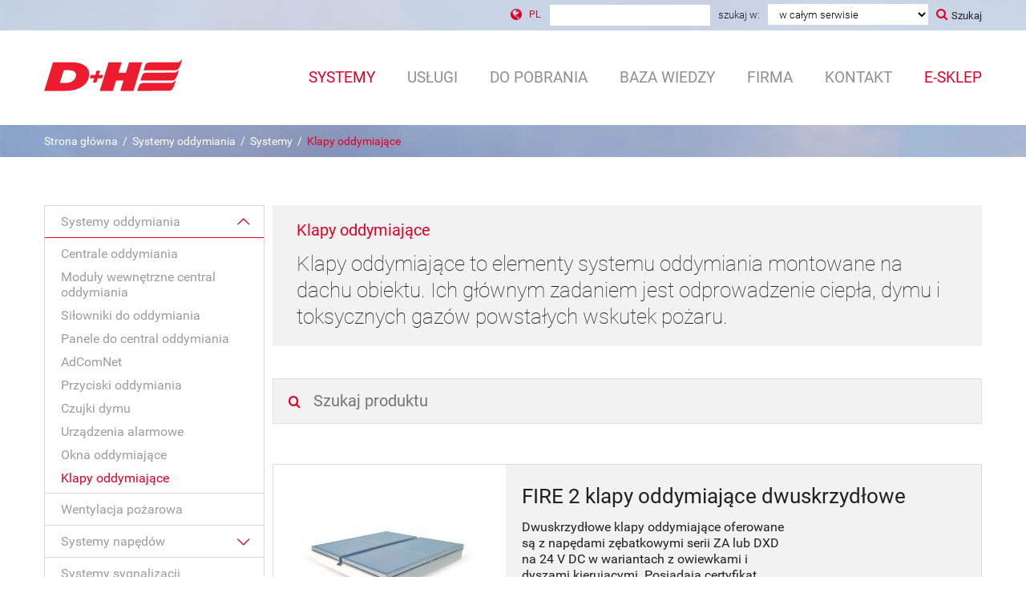

--- FILE ---
content_type: text/html; charset=utf-8
request_url: https://www.dhpolska.pl/systemy/klapy-oddymiajace.html
body_size: 10686
content:
 <!DOCTYPE html>
<html lang="pl" dir="ltr"
  xmlns:content="http://purl.org/rss/1.0/modules/content/"
  xmlns:dc="http://purl.org/dc/terms/"
  xmlns:foaf="http://xmlns.com/foaf/0.1/"
  xmlns:og="http://ogp.me/ns#"
  xmlns:rdfs="http://www.w3.org/2000/01/rdf-schema#"
  xmlns:sioc="http://rdfs.org/sioc/ns#"
  xmlns:sioct="http://rdfs.org/sioc/types#"
  xmlns:skos="http://www.w3.org/2004/02/skos/core#"
  xmlns:xsd="http://www.w3.org/2001/XMLSchema#">
<head>
  <meta http-equiv="X-UA-Compatible" content="IE=edge" />
  <meta charset="utf-8" />  
  <meta name="viewport" content="width=device-width, initial-scale=1.0" />
  <meta name="format-detection" content="telephone=no">
  <meta about="https://www.dhpolska.pl/systemy/klapy-oddymiajace.html" typeof="skos:Concept" property="rdfs:label skos:prefLabel" content="Klapy oddymiające" />
<link rel="shortcut icon" href="https://www.dhpolska.pl/sites/default/files/favicon.ico" type="image/vnd.microsoft.icon" />
<meta name="description" content="D+H Polska ➤ Klapy dachowe oddymiające. Wyposażone w certyfikowane siłowniki ✔️ Klapy dymowe jednoskrzydłowe i dwuskrzydłowe ⭐ Sprawdź naszą ofertę!" />
<meta name="keywords" content="klapy dymowe, klapy oddymiające, klapa dymowa" />
<meta name="generator" content="Drupal 7 (https://www.drupal.org)" />
<link rel="canonical" href="https://www.dhpolska.pl/systemy/klapy-oddymiajace.html" />
  <title>Klapy Dymowe Oddymiające | Dachowe, Przeciwdymowe | Jednoskrzydłowe i Dwuskrzydłowe | Wrocław - D+H Polska</title>
  <link type="text/css" rel="stylesheet" href="https://www.dhpolska.pl/sites/default/files/css/css_xE-rWrJf-fncB6ztZfd2huxqgxu4WO-qwma6Xer30m4.css" media="all" />
<link type="text/css" rel="stylesheet" href="https://www.dhpolska.pl/sites/default/files/css/css_zilcfwtcwuB4HkSaFtqp_6dAkj8FX3i_7xUM9W-27ik.css" media="all" />
<link type="text/css" rel="stylesheet" href="https://www.dhpolska.pl/sites/default/files/css/css_vRg5UtQnKg6g8gg2J3ZJT5bv_FCXpRNmDEU7Zr-tTHM.css" media="all" />
<link type="text/css" rel="stylesheet" href="https://www.dhpolska.pl/sites/default/files/css/css_zJbK_Ce_UHjkiCbkch_HJHvon9f8Zc2AU0OR0tvr964.css" media="all" />
  <!-- HTML5 element support for IE6-8 -->
  <!--[if lt IE 9]>
    <script src="//html5shiv.googlecode.com/svn/trunk/html5.js"></script>
  <![endif]-->
  <script type="text/javascript" defer="defer" src="https://www.dhpolska.pl/sites/default/files/google_tag/dhpolska/google_tag.script.js?t5x07v"></script>
<script type="text/javascript" src="https://www.dhpolska.pl/sites/all/modules/jquery_update/replace/jquery/1.12/jquery.min.js?v=1.12.4"></script>
<script type="text/javascript" src="https://www.dhpolska.pl/misc/jquery-extend-3.4.0.js?v=1.12.4"></script>
<script type="text/javascript" src="https://www.dhpolska.pl/misc/jquery-html-prefilter-3.5.0-backport.js?v=1.12.4"></script>
<script type="text/javascript" src="https://www.dhpolska.pl/misc/jquery.once.js?v=1.2"></script>
<script type="text/javascript" src="https://www.dhpolska.pl/misc/drupal.js?t5x07v"></script>
<script type="text/javascript" src="https://www.dhpolska.pl/sites/all/modules/jquery_update/js/jquery_browser.js?v=0.0.1"></script>
<script type="text/javascript">
<!--//--><![CDATA[//><!--
document.createElement( "picture" );
//--><!]]>
</script>
<script type="text/javascript" src="https://www.dhpolska.pl/misc/form-single-submit.js?v=7.103"></script>
<script type="text/javascript" src="https://www.dhpolska.pl/sites/all/modules/admin_menu/admin_devel/admin_devel.js?t5x07v"></script>
<script type="text/javascript" src="https://www.dhpolska.pl/sites/all/modules/entityreference/js/entityreference.js?t5x07v"></script>
<script type="text/javascript" src="https://www.dhpolska.pl/sites/default/files/languages/pl_oqTcRX2IhSC_IlH58WduDa9voq5Y_76MHOfkahp_XpM.js?t5x07v"></script>
<script type="text/javascript" src="https://www.dhpolska.pl/sites/all/libraries/colorbox/jquery.colorbox-min.js?t5x07v"></script>
<script type="text/javascript" src="https://www.dhpolska.pl/sites/all/modules/colorbox/js/colorbox.js?t5x07v"></script>
<script type="text/javascript" src="https://www.dhpolska.pl/sites/all/modules/colorbox/js/colorbox_load.js?t5x07v"></script>
<script type="text/javascript" src="https://www.dhpolska.pl/sites/all/modules/colorbox/js/colorbox_inline.js?t5x07v"></script>
<script type="text/javascript" src="https://www.dhpolska.pl/sites/all/libraries/jstorage/jstorage.min.js?t5x07v"></script>
<script type="text/javascript" src="https://www.dhpolska.pl/sites/all/modules/custom_search/js/custom_search.js?t5x07v"></script>
<script type="text/javascript" src="https://www.dhpolska.pl/sites/all/modules/custom/invSzukacz/invSzukacz.js?t5x07v"></script>
<script type="text/javascript" src="https://www.dhpolska.pl/sites/all/libraries/flexslider/jquery.flexslider-min.js?t5x07v"></script>
<script type="text/javascript" src="https://www.dhpolska.pl/misc/form.js?t5x07v"></script>
<script type="text/javascript" src="https://www.dhpolska.pl/misc/collapse.js?t5x07v"></script>
<script type="text/javascript" src="https://www.dhpolska.pl/sites/all/modules/google_analytics/googleanalytics.js?t5x07v"></script>
<script type="text/javascript" src="https://www.googletagmanager.com/gtag/js?id=UA-43919213-1"></script>
<script type="text/javascript">
<!--//--><![CDATA[//><!--
window.dataLayer = window.dataLayer || [];function gtag(){dataLayer.push(arguments)};gtag("js", new Date());gtag("set", "developer_id.dMDhkMT", true);gtag("config", "UA-43919213-1", {"groups":"default"});
//--><!]]>
</script>
<script type="text/javascript" src="https://www.dhpolska.pl/sites/all/themes/investmag/js/scripts.js?t5x07v"></script>
<script type="text/javascript">
<!--//--><![CDATA[//><!--
jQuery.extend(Drupal.settings, {"basePath":"\/","pathPrefix":"","setHasJsCookie":0,"ajaxPageState":{"theme":"investmag","theme_token":"u5DOsZEKKELJLorOMNFdk8y41t25oRuJlfFGLMjuboY","js":{"sites\/all\/modules\/picture\/picturefill\/picturefill.min.js":1,"sites\/all\/modules\/picture\/picture.min.js":1,"sites\/all\/modules\/flexslider\/assets\/js\/flexslider.load.js":1,"https:\/\/www.dhpolska.pl\/sites\/default\/files\/google_tag\/dhpolska\/google_tag.script.js":1,"sites\/all\/modules\/jquery_update\/replace\/jquery\/1.12\/jquery.min.js":1,"misc\/jquery-extend-3.4.0.js":1,"misc\/jquery-html-prefilter-3.5.0-backport.js":1,"misc\/jquery.once.js":1,"misc\/drupal.js":1,"sites\/all\/modules\/jquery_update\/js\/jquery_browser.js":1,"0":1,"misc\/form-single-submit.js":1,"sites\/all\/modules\/admin_menu\/admin_devel\/admin_devel.js":1,"sites\/all\/modules\/entityreference\/js\/entityreference.js":1,"public:\/\/languages\/pl_oqTcRX2IhSC_IlH58WduDa9voq5Y_76MHOfkahp_XpM.js":1,"sites\/all\/libraries\/colorbox\/jquery.colorbox-min.js":1,"sites\/all\/modules\/colorbox\/js\/colorbox.js":1,"sites\/all\/modules\/colorbox\/js\/colorbox_load.js":1,"sites\/all\/modules\/colorbox\/js\/colorbox_inline.js":1,"sites\/all\/libraries\/jstorage\/jstorage.min.js":1,"sites\/all\/modules\/custom_search\/js\/custom_search.js":1,"sites\/all\/modules\/custom\/invSzukacz\/invSzukacz.js":1,"sites\/all\/libraries\/flexslider\/jquery.flexslider-min.js":1,"misc\/form.js":1,"misc\/collapse.js":1,"sites\/all\/modules\/google_analytics\/googleanalytics.js":1,"https:\/\/www.googletagmanager.com\/gtag\/js?id=UA-43919213-1":1,"1":1,"sites\/all\/themes\/investmag\/js\/scripts.js":1},"css":{"modules\/system\/system.base.css":1,"modules\/system\/system.menus.css":1,"modules\/system\/system.messages.css":1,"modules\/system\/system.theme.css":1,"sites\/all\/modules\/simplenews\/simplenews.css":1,"modules\/field\/theme\/field.css":1,"modules\/node\/node.css":1,"sites\/all\/modules\/picture\/picture_wysiwyg.css":1,"sites\/all\/modules\/search\/search.css":1,"modules\/user\/user.css":1,"sites\/all\/modules\/views\/css\/views.css":1,"sites\/all\/modules\/ckeditor\/css\/ckeditor.css":1,"sites\/all\/libraries\/colorbox\/example3\/colorbox.css":1,"sites\/all\/modules\/ctools\/css\/ctools.css":1,"sites\/all\/modules\/custom_search\/custom_search.css":1,"modules\/locale\/locale.css":1,"sites\/all\/modules\/flexslider\/assets\/css\/flexslider_img.css":1,"sites\/all\/libraries\/flexslider\/flexslider.css":1,"modules\/taxonomy\/taxonomy.css":1,"sites\/all\/themes\/investmag\/less\/reset.css":1,"sites\/all\/themes\/investmag\/less\/styles.less":1}},"colorbox":{"opacity":"0.85","current":"{current} z {total}","previous":"\u00ab Poprzednie","next":"Nast\u0119pne \u00bb","close":"Zamknij","maxWidth":"98%","maxHeight":"98%","fixed":true,"mobiledetect":true,"mobiledevicewidth":"480px","file_public_path":"\/sites\/default\/files","specificPagesDefaultValue":"admin*\nimagebrowser*\nimg_assist*\nimce*\nnode\/add\/*\nnode\/*\/edit\nprint\/*\nprintpdf\/*\nsystem\/ajax\nsystem\/ajax\/*"},"custom_search":{"form_target":"_self","solr":0},"better_exposed_filters":{"views":{"produkty_w_kategorii":{"displays":{"page":{"filters":[]}}},"slajder":{"displays":{"block":{"filters":[]}}},"tekst_seo_term":{"displays":{"block":{"filters":[]}}}}},"flexslider":{"optionsets":{"default":{"namespace":"flex-","selector":".slides \u003E li","easing":"swing","direction":"horizontal","reverse":false,"smoothHeight":false,"startAt":0,"animationSpeed":600,"initDelay":0,"useCSS":true,"touch":true,"video":false,"keyboard":true,"multipleKeyboard":false,"mousewheel":0,"controlsContainer":".flex-control-nav-container","sync":"","asNavFor":"","itemWidth":0,"itemMargin":0,"minItems":0,"maxItems":0,"move":0,"animation":"fade","slideshow":true,"slideshowSpeed":"7000","directionNav":true,"controlNav":false,"prevText":"Poprzednie","nextText":"Dalej","pausePlay":false,"pauseText":"Pauza","playText":"Odtw\u00f3rz","randomize":false,"thumbCaptions":false,"thumbCaptionsBoth":false,"animationLoop":true,"pauseOnAction":true,"pauseOnHover":false,"manualControls":""}},"instances":{"flexslider-1":"default"}},"googleanalytics":{"account":["UA-43919213-1"],"trackOutbound":1,"trackMailto":1,"trackDownload":1,"trackDownloadExtensions":"7z|aac|arc|arj|asf|asx|avi|bin|csv|doc(x|m)?|dot(x|m)?|exe|flv|gif|gz|gzip|hqx|jar|jpe?g|js|mp(2|3|4|e?g)|mov(ie)?|msi|msp|pdf|phps|png|ppt(x|m)?|pot(x|m)?|pps(x|m)?|ppam|sld(x|m)?|thmx|qtm?|ra(m|r)?|sea|sit|tar|tgz|torrent|txt|wav|wma|wmv|wpd|xls(x|m|b)?|xlt(x|m)|xlam|xml|z|zip","trackColorbox":1},"urlIsAjaxTrusted":{"\/systemy\/klapy-oddymiajace.html":true}});
//--><!]]>
</script>
        <script id="Cookiebot" src="https://consent.cookiebot.com/uc.js" data-cbid="d3474320-98ed-4c9f-a1b9-94fc77bd01e6" data-blockingmode="auto" type="text/javascript"></script>
      
  <!-- 
    IcoMoon icons by Keyamoon - http://keyamoon.com / used under CC BY 4.0 https://creativecommons.org/licenses/by/4.0/
    Entypo pictograms by Daniel Bruce - http://www.entypo.com / used under CC BY-SA 4.0 https://creativecommons.org/licenses/by-sa/4.0/
    Material Design icons by Google - https://design.google.com/icons / used under CC BY 4.0 https://creativecommons.org/licenses/by/4.0/
  -->
</head>
<body class="html not-front not-logged-in no-sidebars page-taxonomy page-taxonomy-term page-taxonomy-term- page-taxonomy-term-11 i18n-pl katalog" >
    <div class="content-wrap-upper">
      <div class="content-wrap">
      <noscript aria-hidden="true"><iframe src="https://www.googletagmanager.com/ns.html?id=GTM-NG62W6N" height="0" width="0" style="display:none;visibility:hidden"></iframe></noscript>
      <section class="body-wrapper top">
    <div class="top-additional">
       <div class="container">
            <div class="mobile-only top-contact">
               <section id="block-block-25" class="block block-block">

    
  <div class="content">
    <p><a href="tel:+48713235250">Zadzwoń</a></p>
<p><a href="mailto:dh-polska@dh-partner.com">Napisz</a></p>
  </div>
</section>            </div>            
            <div class="top-lang">
             <span class="trigger lang-trigger mobile-only"></span>
                <div class="region region-languages">
    <section id="block-locale-language" class="block block-locale">

    
  <div class="content">
    <ul class="language-switcher-locale-url"><li class="pl first active"><a href="https://www.dhpolska.pl/systemy/klapy-oddymiajace.html" class="language-link active" xml:lang="pl" title="Klapy oddymiające"><abbr title="Polski">Pl</abbr></a></li>
<li class="langs"><ul class="langs"><li class="en "><a href="https://www.dhpolska.pl/dh-polska-company-profile.html" class="language-link" xml:lang="en"><abbr title="English">En</abbr></a></li><li class="cs last"><a href="https://www.dhpartner.cz/systemy/klapky-odvodu-koure-tepla.html" class="language-link" xml:lang="cs" title="Klapky odvodu kouře a tepla"><abbr title="Čeština">Cs</abbr></a></li>
</ul></li></ul>  </div>
</section>  </div>
            </div>
            <div class="top-search">
                <div class="region region-searchbar">
    <section id="block-search-form" class="block block-search">

  
  <div class="content">
    <form class="search-form" role="search" action="/systemy/klapy-oddymiajace.html" method="post" id="search-block-form" accept-charset="UTF-8"><div><div class="container-inline">
      <header class="element-invisible">Formularz wyszukiwania</header>
    <div class="form-item form-type-textfield form-item-search-block-form">
  <label class="element-invisible" for="edit-search-block-form--2">Wyszukiwanie w witrynie </label>
 <input title="Wprowadź słowa, które mają zostać wyszukane." class="custom-search-box form-text" placeholder="" type="text" id="edit-search-block-form--2" name="search_block_form" value="" size="15" maxlength="128" />
</div>
<div class="form-item form-type-select form-item-custom-search-types">
  <label for="edit-custom-search-types">Szukaj w: </label>
 <select class="custom-search-selector custom-search-types form-select" id="edit-custom-search-types" name="custom_search_types"><option value="c-all" selected="selected">w całym serwisie</option><option value="c-aktualnosci">Aktualności</option><option value="c-artyku_">Artykuł (baza wiedzy)</option><option value="c-realizacje">Obiekty referencyjne</option><option value="c-produkt">Produkty</option></select>
</div>
<div class="form-actions form-wrapper" id="edit-actions"><button type="submit" id="edit-submit" name="op" value="Szukaj" class="form-submit">Szukaj</button></div><input type="hidden" name="form_build_id" value="form-48MOhq98YLCIbC4L9u7EHDZYr93O9418e2AHCWy6_Iw" />
<input type="hidden" name="form_id" value="search_block_form" />
</div>
</div></form>  </div>
</section>  </div>
            </div>
           <span class="trigger search-trigger" title="Szukaj"><span class="label">Szukaj</span></span>            
        </div>
        
    </div>
    <div class="top-menu">
       <div class="container">
                        <div class="top-logo logo-wrapper">
              <a href="https://www.dhpolska.pl/" title="D+H Polska | Oddymianie. Systemy przeciwpożarowe. Wentylacja pożarowa - Strona główna" rel="home" id="logo">
                <img src="https://www.dhpolska.pl/sites/all/themes/investmag/logo.png" alt="D+H Polska | Oddymianie. Systemy przeciwpożarowe. Wentylacja pożarowa" />
              </a>
            </div>      
                        <div class="trigger menu-trigger mobile-only"><p><span></span><span></span><span></span></p></div> 
            <div class="menu-wrapper">
                <div class="cancel-menu upper-cancel mobile-only">Zamknij<span class="close-icon"></span></div>
                  <div class="region region-navigation">
    <section id="block-menu-block-6" class="block block-menu-block">

    
  <div class="content">
    <span class="active-element"></span>
<nav class="menu-block-wrapper menu-block-6 menu-name-main-menu parent-mlid-0 menu-level-1">
  <ul class="menu"><li class="first last expanded active-trail menu-mlid-6079 dropdown parent-0"><a href="https://www.dhpolska.pl/systemy/systemy-oddymiania.html" title="" class="active-trail dropdown-toggle"><span class="value">Systemy</span> <span class="caret"><span class="plus"></span><span class="minus"></span></span></a><ul class="dropdown-menu level-1"><li class="first leaf has-children active-trail menu-mlid-7486"><a href="https://www.dhpolska.pl/systemy/systemy-oddymiania.html" title="Systemy oddymiania" class="active-trail"><span class="value">Systemy oddymiania</span></a></li>
<li class="leaf menu-mlid-7497"><a href="https://www.dhpolska.pl/systemy/wentylacja-pozarowa.html" title="Wentylacja pożarowa"><span class="value">Wentylacja pożarowa</span></a></li>
<li class="leaf has-children menu-mlid-7498"><a href="https://www.dhpolska.pl/systemy/systemy-napedow.html" title="Systemy napędów"><span class="value">Systemy napędów</span></a></li>
<li class="leaf has-children menu-mlid-7510"><a href="https://www.dhpolska.pl/systemy/systemy-sygnalizacji-pozarowej.html" title="Systemy sygnalizacji pożarowej"><span class="value">Systemy sygnalizacji pożarowej</span></a></li>
<li class="leaf has-children menu-mlid-7519"><a href="https://www.dhpolska.pl/systemy/systemy-naturalnej-wentylacji.html" title="Systemy naturalnej wentylacji"><span class="value">Systemy naturalnej wentylacji</span></a></li>
<li class="leaf has-children menu-mlid-7528"><a href="https://www.dhpolska.pl/systemy/systemy-zamkniec-ppoz.html" title="Systemy zamknięć ppoż."><span class="value">Systemy zamknięć ppoż.</span></a></li>
<li class="last leaf menu-mlid-10244"><a href="https://www.dhpolska.pl/systemy/przeciwpozarowy-wylacznik-pradu.html" title=""><span class="value">Przeciwpożarowy wyłącznik prądu</span></a></li>
</ul></li>
<li class="first expanded menu-mlid-662 dropdown parent-0"><a href="https://www.dhpolska.pl/uslugi/projektowanie.html" title="" class="dropdown-toggle"><span class="value">Usługi</span> <span class="caret"><span class="plus"></span><span class="minus"></span></span></a><ul class="dropdown-menu level-1"><li class="first leaf menu-mlid-942"><a href="https://www.dhpolska.pl/uslugi/projektowanie.html"><span class="value">Projektowanie</span></a></li>
<li class="leaf menu-mlid-1000"><a href="https://www.dhpolska.pl/uslugi/montaz.html"><span class="value">Montaż</span></a></li>
<li class="leaf menu-mlid-998"><a href="https://www.dhpolska.pl/uslugi/serwis.html"><span class="value">Serwis</span></a></li>
<li class="leaf menu-mlid-996"><a href="https://www.dhpolska.pl/uslugi/gwarancja.html"><span class="value">Gwarancja</span></a></li>
<li class="leaf menu-mlid-999"><a href="https://www.dhpolska.pl/uslugi/szkolenia.html"><span class="value">Szkolenia</span></a></li>
<li class="last leaf menu-mlid-10624"><a href="https://www.dhpolska.pl/uslugi/szkolenia-online.html"><span class="value">Szkolenia online</span></a></li>
</ul></li>
<li class="expanded menu-mlid-663 dropdown parent-0"><a href="https://www.dhpolska.pl/do-pobrania/cennik.html" title="" class="dropdown-toggle"><span class="value">Do pobrania</span> <span class="caret"><span class="plus"></span><span class="minus"></span></span></a><ul class="dropdown-menu level-1"><li class="first leaf menu-mlid-1701"><a href="https://www.dhpolska.pl/do-pobrania/cennik.html"><span class="value">Cennik</span></a></li>
<li class="leaf menu-mlid-8253"><a href="https://www.dhpolska.pl/do-pobrania/ogolne-warunki-sprzedazy-dostawy-i-montazu.html"><span class="value">Ogólne warunki sprzedaży, dostawy i montażu</span></a></li>
<li class="leaf menu-mlid-5071"><a href="https://www.dhpolska.pl/kalkulator/projektu" title=""><span class="value">Kalkulator projektu</span></a></li>
<li class="leaf has-children menu-mlid-5081"><a href="https://www.dhpolska.pl/do-pobrania/dokumentacja-techniczna/systemy-oddymiania.html" title=""><span class="value">Dokumentacja techniczna</span></a></li>
<li class="leaf has-children menu-mlid-1573"><a href="https://www.dhpolska.pl/do-pobrania/pliki-cad/systemy-oddymiania.html" title=""><span class="value">Pliki CAD</span></a></li>
<li class="leaf has-children menu-mlid-1556"><a href="https://www.dhpolska.pl/do-pobrania/certyfikaty/systemy-oddymiania.html" title=""><span class="value">Certyfikaty</span></a></li>
<li class="leaf menu-mlid-1650"><a href="https://www.dhpolska.pl/do-pobrania/katalog-produktow.html"><span class="value">Katalog produktów</span></a></li>
<li class="leaf menu-mlid-2407"><a href="https://www.dhpolska.pl/do-pobrania/broszury-i-ulotki.html"><span class="value">Broszury i ulotki</span></a></li>
<li class="leaf menu-mlid-1678"><a href="https://www.dhpolska.pl/do-pobrania/programy-protec.html"><span class="value">Programy Protec</span></a></li>
<li class="leaf menu-mlid-5615"><a href="https://www.dhpolska.pl/do-pobrania/szablony.html"><span class="value">Szablony</span></a></li>
<li class="leaf menu-mlid-10817"><a href="https://www.dhpolska.pl/do-pobrania/konfiguracja-napedow-z-technologia-acb.html"><span class="value">Konfiguracja napędów ACB</span></a></li>
<li class="last leaf menu-mlid-1048"><a href="https://www.dhpolska.pl/do-pobrania/inne.html"><span class="value">Inne</span></a></li>
</ul></li>
<li class="first last expanded menu-mlid-7201 dropdown parent-0"><a href="https://www.dhpolska.pl/baza-wiedzy/oddymianie.html" title="" class="dropdown-toggle"><span class="value">Baza wiedzy</span> <span class="caret"><span class="plus"></span><span class="minus"></span></span></a><ul class="dropdown-menu level-1"><li class="first leaf menu-mlid-7213"><a href="https://www.dhpolska.pl/baza-wiedzy/oddymianie.html" title="Oddymianie"><span class="value">Oddymianie</span></a></li>
<li class="leaf menu-mlid-7214"><a href="https://www.dhpolska.pl/baza-wiedzy/wentylacja-pozarowa.html" title="Wentylacja pożarowa"><span class="value">Wentylacja pożarowa</span></a></li>
<li class="leaf menu-mlid-7215"><a href="https://www.dhpolska.pl/baza-wiedzy/systemy-napedow.html" title="Systemy napędów"><span class="value">Systemy napędów</span></a></li>
<li class="leaf menu-mlid-7216"><a href="https://www.dhpolska.pl/baza-wiedzy/okna-oddymiajace.html" title="Okna oddymiające"><span class="value">Okna oddymiające</span></a></li>
<li class="leaf menu-mlid-7217"><a href="https://www.dhpolska.pl/baza-wiedzy/klapy-dymowe.html" title="Klapy dymowe"><span class="value">Klapy dymowe</span></a></li>
<li class="leaf menu-mlid-7218"><a href="https://www.dhpolska.pl/baza-wiedzy/systemy-sygnalizacji-pozarowej.html" title="Systemy przeciwpożarowe"><span class="value">Systemy sygnalizacji pożarowej</span></a></li>
<li class="leaf menu-mlid-7219"><a href="https://www.dhpolska.pl/baza-wiedzy/pozostale-artykuly.html" title="Pozostałe artykuły"><span class="value">Pozostałe artykuły</span></a></li>
<li class="last leaf menu-mlid-7221"><a href="https://www.dhpolska.pl/baza-wiedzy/filmy.html" title="Filmy"><span class="value">Filmy</span></a></li>
</ul></li>

<li class="expanded menu-mlid-1503 dropdown parent-0"><a href="https://www.dhpolska.pl/firma/dh-polska.html" title="" class="dropdown-toggle"><span class="value">Firma</span> <span class="caret"><span class="plus"></span><span class="minus"></span></span></a><ul class="dropdown-menu level-1"><li class="first leaf menu-mlid-1069"><a href="https://www.dhpolska.pl/firma/dh-polska.html"><span class="value">D+H Polska</span></a></li>
<li class="leaf menu-mlid-1070"><a href="https://www.dhpolska.pl/firma/grupa-dh-mechatronic.html" title="drugi test"><span class="value">Grupa D+H</span></a></li>
<li class="leaf menu-mlid-4951"><a href="https://www.dhpolska.pl/firma/nagrody-i-wyroznienia-dla-dh-polska.html"><span class="value">Nagrody i wyróżnienia</span></a></li>
<li class="leaf menu-mlid-1003"><a href="https://www.dhpolska.pl/firma/obiekty-referencyjne.html"><span class="value">Obiekty referencyjne</span></a></li>
<li class="last leaf menu-mlid-1060"><a href="https://www.dhpolska.pl/firma/aktualnosci.html"><span class="value">Aktualności</span></a></li>
</ul></li>
<li class="leaf menu-mlid-4935"><a href="https://www.dhpolska.pl/kontakt.html"><span class="value">Kontakt</span></a></li>
<li class="last leaf menu-mlid-7560"><a href="https://sklep.dhpolska.pl/" title=""><span class="value">E-sklep</span></a></li>
</ul></nav>
  </div>
</section>  </div>
     
            </div>
        </div>
    </div>  
</section>


<section class="body-wrapper slider">  
    <div class="breadcrumbs">
      <div class="container">
      <a class="breadcrumb_home" href="https://www.dhpolska.pl/">Strona główna</a><span class="separator"> / </span><a href="https://www.dhpolska.pl/systemy/systemy-oddymiania.html">Systemy oddymiania</a><span class="separator"> / </span><a href="https://www.dhpolska.pl/systemy/systemy-oddymiania.html">Systemy</a><span class="separator"> / </span><span class="breadcrumb-title">Klapy oddymiające</span>    </div>
  </div>
</section>


<article class="container">    
<aside class="body-wrapper sidebar block">  
  <div class="container">
      <div class="region region-sidebar">
    <section id="block-menu-block-15" class="block block-menu-block">

    
  <div class="content">
    <span class="active-element"></span>
<nav class="menu-block-wrapper menu-block-15 menu-name-menu-menu-produktowe parent-mlid-0 menu-level-2">
  <ul class="menu"><li class="first expanded active-trail menu-mlid-7486 dropdown-submenu parent-2"><a href="https://www.dhpolska.pl/systemy/systemy-oddymiania.html" title="Systemy oddymiania" class="active-trail dropdown-toggle"><span class="value">Systemy oddymiania</span> <span class="caret"><span class="plus"></span><span class="minus"></span></span></a><ul class="dropdown-menu level-2"><li class="first leaf menu-mlid-7487"><a href="https://www.dhpolska.pl/systemy/centrale-oddymiania.html" title="Centrale oddymiania"><span class="value">Centrale oddymiania</span></a></li>
<li class="leaf menu-mlid-7488"><a href="https://www.dhpolska.pl/systemy/moduly-wewnetrzne-central-oddymiania.html" title="Moduły wewnętrzne central oddymiania"><span class="value">Moduły wewnętrzne central oddymiania</span></a></li>
<li class="leaf menu-mlid-7489"><a href="https://www.dhpolska.pl/systemy/silowniki-do-oddymiania.html" title="Siłowniki do oddymiania"><span class="value">Siłowniki do oddymiania</span></a></li>
<li class="leaf menu-mlid-7490"><a href="https://www.dhpolska.pl/systemy/panele-do-central-oddymiania.html" title="Panele do central oddymiania"><span class="value">Panele do central oddymiania</span></a></li>
<li class="leaf menu-mlid-7491"><a href="https://www.dhpolska.pl/systemy/adcomnet.html" title="AdComNet"><span class="value">AdComNet</span></a></li>
<li class="leaf menu-mlid-7492"><a href="https://www.dhpolska.pl/systemy/przyciski-oddymiania.html" title="Przyciski oddymiania"><span class="value">Przyciski oddymiania</span></a></li>
<li class="leaf menu-mlid-7493"><a href="https://www.dhpolska.pl/systemy/czujki-dymu.html" title="Czujki dymu"><span class="value">Czujki dymu</span></a></li>
<li class="leaf menu-mlid-7494"><a href="https://www.dhpolska.pl/systemy/urzadzenia-alarmowe.html" title="Urządzenia alarmowe"><span class="value">Urządzenia alarmowe</span></a></li>
<li class="leaf menu-mlid-7495"><a href="https://www.dhpolska.pl/systemy/okna-oddymiajace.html" title="Okna oddymiające"><span class="value">Okna oddymiające</span></a></li>
<li class="last leaf active-trail active menu-mlid-7496 menu-item-preferred active active-trail"><a href="https://www.dhpolska.pl/systemy/klapy-oddymiajace.html" title="Klapy oddymiające" class="active-trail menu-item-preferred active"><span class="value">Klapy oddymiające</span></a></li>
</ul></li>
<li class="leaf menu-mlid-7497"><a href="https://www.dhpolska.pl/systemy/wentylacja-pozarowa.html" title="Wentylacja pożarowa"><span class="value">Wentylacja pożarowa</span></a></li>
<li class="expanded menu-mlid-7498 dropdown-submenu parent-2"><a href="https://www.dhpolska.pl/systemy/systemy-napedow.html" title="Systemy napędów" class="dropdown-toggle"><span class="value">Systemy napędów</span> <span class="caret"><span class="plus"></span><span class="minus"></span></span></a><ul class="dropdown-menu level-2"><li class="first leaf menu-mlid-7499"><a href="https://www.dhpolska.pl/systemy/napedy-lancuchowe-vcd.html" title="Napędy łańcuchowe VCD"><span class="value">Napędy łańcuchowe VCD</span></a></li>
<li class="leaf menu-mlid-10712"><a href="https://www.dhpolska.pl/systemy/napedy-lancuchowe-cdm.html" title=""><span class="value">Napędy łańcuchowe CDM</span></a></li>
<li class="leaf menu-mlid-7500"><a href="https://www.dhpolska.pl/systemy/napedy-lancuchowe-cdc.html" title="Napędy łańcuchowe CDC"><span class="value">Napędy łańcuchowe CDC</span></a></li>
<li class="leaf menu-mlid-7501"><a href="https://www.dhpolska.pl/systemy/napedy-lancuchowe-ka.html" title="Napędy łańcuchowe KA"><span class="value">Napędy łańcuchowe KA</span></a></li>
<li class="leaf menu-mlid-7503"><a href="https://www.dhpolska.pl/systemy/napedy-lancuchowe-cdp.html" title="Napędy łańcuchowe CDP"><span class="value">Napędy łańcuchowe CDP</span></a></li>
<li class="leaf menu-mlid-7502"><a href="https://www.dhpolska.pl/systemy/napedy-zebatkowe-za.html" title="Napędy zębatkowe ZA"><span class="value">Napędy zębatkowe ZA</span></a></li>
<li class="leaf menu-mlid-7505"><a href="https://www.dhpolska.pl/systemy/naped-zebatkowy-dxd.html" title="Napęd zębatkowy DXD"><span class="value">Napęd zębatkowy DXD</span></a></li>
<li class="leaf menu-mlid-7504"><a href="https://www.dhpolska.pl/systemy/naped-skrzydla-rozwiernego-shd.html" title="Napęd skrzydła rozwiernego SHD"><span class="value">Napęd skrzydła rozwiernego SHD</span></a></li>
<li class="leaf menu-mlid-7506"><a href="https://www.dhpolska.pl/systemy/napedy-okuc.html" title="Napędy okuć"><span class="value">Napędy okuć</span></a></li>
<li class="leaf menu-mlid-7507"><a href="https://www.dhpolska.pl/systemy/napedy-blokad-vld.html" title="Napędy blokad  VLD"><span class="value">Napędy blokad  VLD</span></a></li>
<li class="last leaf menu-mlid-7508"><a href="https://www.dhpolska.pl/systemy/naped-drzwiowy-dds.html" title="Napęd drzwiowy DDS"><span class="value">Napęd drzwiowy DDS</span></a></li>
</ul></li>
<li class="expanded menu-mlid-7510 dropdown-submenu parent-2"><a href="https://www.dhpolska.pl/systemy/systemy-sygnalizacji-pozarowej.html" title="Systemy sygnalizacji pożarowej" class="dropdown-toggle"><span class="value">Systemy sygnalizacji pożarowej</span> <span class="caret"><span class="plus"></span><span class="minus"></span></span></a><ul class="dropdown-menu level-2"><li class="first leaf menu-mlid-7511"><a href="https://www.dhpolska.pl/systemy/centrale-pozarowe.html" title="Centrale pożarowe"><span class="value">Centrale pożarowe</span></a></li>
<li class="leaf menu-mlid-7512"><a href="https://www.dhpolska.pl/systemy/systemy-zasysajace.html" title="Systemy zasysające"><span class="value">Systemy zasysające</span></a></li>
<li class="leaf menu-mlid-7513"><a href="https://www.dhpolska.pl/systemy/moduly-protec.html" title="Moduły Protec"><span class="value">Moduły Protec</span></a></li>
<li class="leaf menu-mlid-7514"><a href="https://www.dhpolska.pl/systemy/czujki-pozarowe.html" title="Czujki pożarowe"><span class="value">Czujki pożarowe</span></a></li>
<li class="leaf menu-mlid-7515"><a href="https://www.dhpolska.pl/systemy/liniowe-czujki-dymu.html" title="Liniowe czujki dymu"><span class="value">Liniowe czujki dymu</span></a></li>
<li class="leaf menu-mlid-7516"><a href="https://www.dhpolska.pl/systemy/sygnalizatory-ssp.html" title="Sygnalizatory SSP"><span class="value">Sygnalizatory SSP</span></a></li>
<li class="last leaf menu-mlid-7517"><a href="https://www.dhpolska.pl/systemy/reczne-ostrzegacze-pozarowe-rop.html" title="Ręczne ostrzegacze pożarowe ROP"><span class="value">Ręczne ostrzegacze pożarowe ROP</span></a></li>
</ul></li>
<li class="expanded menu-mlid-7519 dropdown-submenu parent-2"><a href="https://www.dhpolska.pl/systemy/systemy-naturalnej-wentylacji.html" title="Systemy naturalnej wentylacji" class="dropdown-toggle"><span class="value">Systemy naturalnej wentylacji</span> <span class="caret"><span class="plus"></span><span class="minus"></span></span></a><ul class="dropdown-menu level-2"><li class="first leaf menu-mlid-7520"><a href="https://www.dhpolska.pl/systemy/zasilacze-sieciowe.html" title="Zasilacze sieciowe"><span class="value">Zasilacze sieciowe</span></a></li>
<li class="leaf menu-mlid-7521"><a href="https://www.dhpolska.pl/systemy/centrale-przewietrzania.html" title="Centrale przewietrzania"><span class="value">Centrale przewietrzania</span></a></li>
<li class="leaf menu-mlid-7522"><a href="https://www.dhpolska.pl/systemy/przyciski-przewietrzania.html" title="Przyciski przewietrzania"><span class="value">Przyciski przewietrzania</span></a></li>
<li class="leaf menu-mlid-7523"><a href="https://www.dhpolska.pl/systemy/zdalne-sterowanie.html" title="Zdalne sterowanie"><span class="value">Zdalne sterowanie</span></a></li>
<li class="leaf menu-mlid-7524"><a href="https://www.dhpolska.pl/systemy/sterowanie-automatyczne.html" title="Sterowanie automatyczne"><span class="value">Sterowanie automatyczne</span></a></li>
<li class="leaf menu-mlid-7525"><a href="https://www.dhpolska.pl/systemy/centrale-pogodowe.html" title="Centrale pogodowe"><span class="value">Centrale pogodowe</span></a></li>
<li class="leaf menu-mlid-7526"><a href="https://www.dhpolska.pl/czujkipogodowe" title="Czujki pogodowe"><span class="value">Czujki pogodowe</span></a></li>
<li class="last leaf menu-mlid-7527"><a href="https://www.dhpolska.pl/systemy/automatyka-budynku-smart-home.html" title="Automatyka budynku (Smart Home)"><span class="value">Automatyka budynku (Smart Home)</span></a></li>
</ul></li>
<li class="expanded menu-mlid-7528 dropdown-submenu parent-2"><a href="https://www.dhpolska.pl/systemy/systemy-zamkniec-ppoz.html" title="Systemy zamknięć ppoż." class="dropdown-toggle"><span class="value">Systemy zamknięć ppoż.</span> <span class="caret"><span class="plus"></span><span class="minus"></span></span></a><ul class="dropdown-menu level-2"><li class="first leaf menu-mlid-7529"><a href="https://www.dhpolska.pl/systemy/centrale-zamkniec-przeciwpozarowych.html" title="Centrale zamknięć przeciwpożarowych"><span class="value">Centrale zamknięć przeciwpożarowych</span></a></li>
<li class="last leaf menu-mlid-7530"><a href="https://www.dhpolska.pl/systemy/chwytaki-elektromagnetyczne.html" title="Chwytaki elektromagnetyczne"><span class="value">Chwytaki elektromagnetyczne</span></a></li>
</ul></li>
<li class="last leaf menu-mlid-10244"><a href="https://www.dhpolska.pl/systemy/przeciwpozarowy-wylacznik-pradu.html" title=""><span class="value">Przeciwpożarowy wyłącznik prądu</span></a></li>
</ul></nav>
  </div>
</section><section id="block-block-29--2" class="block block-block">

    
  <div class="content">
    <p><a href="https://www.dhpolska.pl/kontakt.html">Masz pytania?<br />
Skontaktuj się z nami</a></p>
  </div>
</section>  </div>
    
  </div>
</aside>

<section class="body-wrapper content block narrow">
  <div class="container">
    <header>
        <h1>Klapy oddymiające</h1> 
    <div class="term-description"><p>Klapy oddymiające to elementy systemu oddymiania montowane na dachu obiektu. Ich głównym zadaniem jest odprowadzenie ciepła, dymu i toksycznych gazów powstałych wskutek pożaru.</p>
</div>         
  </header>


    <div class="tabs">
      </div>
    
      <div class="region region-content">
    <section id="block-system-main" class="block block-system">

    
  <div class="content">
    <div class="term-listing-heading"><div id="taxonomy-term-11" class="taxonomy-term vocabulary-systemy">

  
  <div class="content">
      </div>

</div>
</div><div class="view view-produkty-w-kategorii view-id-produkty_w_kategorii view-display-id-page view-dom-id-d3dff515e0e1fa0240d1bae16a56cf6a">
    
  <div class="pager-search-wrapper">
    <section id="block-invszukacz-szukacz" class="block block-invszukacz">

    
  <div class="content">
    <div id="szukacz" class="inv-szukacz">
  <form accept-charset="UTF-8" method="post" action="/search/node">  
  <input type="text" class="form-text" maxlength="255" size="40" value="" name="keys" id="edit-keys" placeholder="Szukaj produktu" autocomplete="off"/>
  <button class="new_szukacz" value="Szukaj" name="op" id="edit-submit"></button>
	</form>
  <div class="szukacz-wyniki"></div>
  </div>  </div>
</section>      </div>

  
      <div class="view-content">
      
<div class="views-row views-row-1 views-row-odd views-row-first">
      
  <div class="views-field views-field-field-zdjecia">        <div class="field-content"><a href="https://www.dhpolska.pl/systemy/systemy-oddymiania/fire-2-klapy-oddymiajace-dwuskrzydlowe.html"><img typeof="foaf:Image" src="https://www.dhpolska.pl/sites/default/files/styles/medium/public/klapa_oddymiajaca_dwuskrzydlowa_fire2.jpg?itok=dABEZJgs" width="220" height="132" alt="Klapa oddymiająca dwuskrzydłowa FIRE2" title="Klapa oddymiająca dwuskrzydłowa FIRE2" /></a></div>  </div>  
          <div class="tresci views-fieldset" data-module="views_fieldsets">
            <div class="views-field views-field-title"><span class="field-content"><a href="https://www.dhpolska.pl/systemy/systemy-oddymiania/fire-2-klapy-oddymiajace-dwuskrzydlowe.html">FIRE 2 klapy oddymiające dwuskrzydłowe</a></span></div>                <div class="napisy views-fieldset" data-module="views_fieldsets">
            <div class="views-field views-field-field-skrot"><div class="field-content"><p>Dwuskrzydłowe klapy oddymiające oferowane są z napędami zębatkowymi serii ZA lub DXD na 24 V DC w wariantach z owiewkami i dyszami kierującymi. Posiadają certyfikat stałości właściwości użytkowych wydany przez Zakład Certyfikacji ITB, a zastosowane napędy - Świadectwo Dopuszczenia wydane przez CNBOP.</p>
</div></div>                <div class="views-field views-field-view-node"><span class="field-content"><a href="https://www.dhpolska.pl/systemy/systemy-oddymiania/fire-2-klapy-oddymiajace-dwuskrzydlowe.html">Szczegóły</a></span></div>      </div>

      </div>

    </div><div class="views-row views-row-2 views-row-even views-row-last">
      
  <div class="views-field views-field-field-zdjecia">        <div class="field-content"><a href="https://www.dhpolska.pl/systemy/systemy-oddymiania/fire-klapy-dymowe-jednoskrzydlowe.html"><img typeof="foaf:Image" src="https://www.dhpolska.pl/sites/default/files/styles/medium/public/klapa_dymowa_jednoskrzydlowa_fire_0.jpg?itok=_Qd2TG6z" width="203" height="220" alt="Klapa dymowa jednoskrzydłowa FIRE" title="Klapa dymowa jednoskrzydłowa FIRE" /></a></div>  </div>  
          <div class="tresci views-fieldset" data-module="views_fieldsets">
            <div class="views-field views-field-title"><span class="field-content"><a href="https://www.dhpolska.pl/systemy/systemy-oddymiania/fire-klapy-dymowe-jednoskrzydlowe.html">FIRE klapy dymowe jednoskrzydłowe</a></span></div>                <div class="napisy views-fieldset" data-module="views_fieldsets">
            <div class="views-field views-field-field-skrot"><div class="field-content"><p>Jednoskrzydłowe klapy dymowe oferowane są z napędami zębatkowymi serii ZA lub DXD na 24 V DC w wariantach z owiewkami i dyszami kierującymi. Klapy posiadają certyfikat stałości właściwości użytkowych wydany przez Zakład Certyfikacji ITB, a zastosowane napędy - Świadectwo Dopuszczenia wydane przez CNBOP.</p>
</div></div>                <div class="views-field views-field-view-node"><span class="field-content"><a href="https://www.dhpolska.pl/systemy/systemy-oddymiania/fire-klapy-dymowe-jednoskrzydlowe.html">Szczegóły</a></span></div>      </div>

      </div>

    </div>      </div>
  
  <div class="pager-search-wrapper">
    <section id="block-block-29" class="block block-block">

    
  <div class="content">
    <p><a href="https://www.dhpolska.pl/kontakt.html">Masz pytania?<br />
Skontaktuj się z nami</a></p>
  </div>
</section>      </div>

  


</div>  </div>
</section><section id="block-views-tekst-seo-term-block" class="block block-views">

    
  <div class="content">
    <div class="view view-tekst-seo-term view-id-tekst_seo_term view-display-id-block view-dom-id-8fb73d65a971e988bd61a9a9f15bdbb4">
        
  
  
      <div class="view-content">
      
<div class="views-row views-row-1 views-row-odd views-row-first views-row-last">
      
  <div class="views-field views-field-field-tekst-seo">        <div class="field-content"><h2>Klapy dymne</h2>
<p>Klapy oddymiające pełnią taką samą funkcję jak okna oddymiające w systemach oddymiania i są wyposażone w certyfikowane siłowniki. Mogą być zastosowane zarówno na dachach dużych hal przemysłowych czy magazynów, jak i do zabezpieczenia mniejszych stref, np. w grawitacyjnym systemie oddymiania klatki schodowej. Na co dzień klapy dymowe służą do doświetlania i wentylacji stref, w których się znajdują. Mogą być otwierane do przewietrzania za pomocą przycisku. W sytuacji zagrożenia pożarowego klapa otwiera się w oparciu o sygnał z centrali oddymiania. W zależności od wymaganej dla danego obiektu czynnej powierzchni oddymiania stosuje się klapy jednoskrzydłowe lub klapy dwuskrzydłowe. W ofercie D+H znajduje się ponad 60 klap jednoskrzydłowych oraz ponad 130 klap dwuskrzydłowych. W zależności od wymagań i specyfiki obiektu klapy oddymiające oferowane są w wariantach bez owiewek (deflektorów wiatru), z owiewkami oraz owiewkami i dyszą kierującą. dymne oferowane są wraz z siłownikami zębatkowymi D+H z serii ZA i DXD. Zgodnie z przepisami klapy dymowe D+H posiadają certyfikat stałości właściwości użytkowych, a napędy świadectwo dopuszczenia wydane przez CNBOP. Szczegółowa dokumentacja techniczna obrazuje montaż klap między innymi na cokole, stropie żelbetowym czy sposób mocowania kopułki do podstawy klapy. Producent klap dymowych rekomenduje stosowanie detektorów deszczu i wiatru w celu uniknięcia strat materialnych powstałych w przypadku uszkodzenia klapy podczas silnego wiatru lub zalania pomieszczeń deszczem.</p>
</div>  </div>  </div>      </div>
  
  
  
  
  
  
</div>  </div>
</section>  </div>
    
  </div>
</section>
</article>

  
<section class="body-wrapper upper-footer">
  <div class="container">
      <div class="region region-upper-footer">
      <div class="region region-blockgroup-gora blockgroup">
    <section id="block-block-21" class="block block-block">

    
  <div class="content">
    <p><strong>D+H Polska sp. z o.o.</strong><br />
ul. Polanowicka Północna 8<br />
51-180 Wrocław<br />
tel.: <a href="tel:+48 71 323 52 50">+48 71 323 52 50</a><br />
NIP 894-26-48-946<br />
REGON 932265010<br />
KRS 0000043343<br />
Kapitał zakładowy 550 000 zł<br />
Sąd Rejonowy dla Wrocławia Fabrycznej Wydział VI Gospodarczy</p>
  </div>
</section><section id="block-block-22" class="block block-block">

    
  <div class="content">
    <p>Odwiedź nas na:</p>
<p><a href="https://www.linkedin.com/company/19060399" rel="nofollow" target="_blank"><img alt="link do linkedin" src="/sites/default/files/STOPKA/linkdin.png" /></a>    <a href="https://www.youtube.com/dhpolska" rel="nofollow" target="_blank"><img alt="link do kanału D+H na YouTube" src="/sites/default/files/grafiki/ikona_yt.png" style="width: 35px; height: 32px;" /></a></p>
  </div>
</section><section id="block-block-23" class="block block-block">

    
  <div class="content">
    <p>Certyfikaty:</p>
<ul><li><img alt="certyfikat ISO 9001 dla D+H Polska" src="/sites/default/files/certyfikat-iso-dla-dh-polska.png" style="width: 206px; height: 70px;" /></li>
<li><img alt="logo CNBOP" src="/sites/default/files/CERTYFIKATY/logo_cnbop_0320.png" style="width: 71px; height: 100px;" /></li>
</ul>  </div>
</section>  </div>
  <div class="region region-blockgroup-dol blockgroup">
    <section id="block-menu-block-7" class="block block-menu-block">

    
  <div class="content">
    <span class="active-element"></span>
<nav class="menu-block-wrapper menu-block-7 menu-name-main-menu parent-mlid-0 menu-level-1">
  <ul class="menu"><li class="first last expanded active-trail menu-mlid-6079 dropdown parent-0"><a href="https://www.dhpolska.pl/systemy/systemy-oddymiania.html" title="" class="active-trail dropdown-toggle"><span class="value">Systemy</span> <span class="caret"><span class="plus"></span><span class="minus"></span></span></a><ul class="dropdown-menu level-1"><li class="first leaf has-children active-trail menu-mlid-7486"><a href="https://www.dhpolska.pl/systemy/systemy-oddymiania.html" title="Systemy oddymiania" class="active-trail"><span class="value">Systemy oddymiania</span></a></li>
<li class="leaf menu-mlid-7497"><a href="https://www.dhpolska.pl/systemy/wentylacja-pozarowa.html" title="Wentylacja pożarowa"><span class="value">Wentylacja pożarowa</span></a></li>
<li class="leaf has-children menu-mlid-7498"><a href="https://www.dhpolska.pl/systemy/systemy-napedow.html" title="Systemy napędów"><span class="value">Systemy napędów</span></a></li>
<li class="leaf has-children menu-mlid-7510"><a href="https://www.dhpolska.pl/systemy/systemy-sygnalizacji-pozarowej.html" title="Systemy sygnalizacji pożarowej"><span class="value">Systemy sygnalizacji pożarowej</span></a></li>
<li class="leaf has-children menu-mlid-7519"><a href="https://www.dhpolska.pl/systemy/systemy-naturalnej-wentylacji.html" title="Systemy naturalnej wentylacji"><span class="value">Systemy naturalnej wentylacji</span></a></li>
<li class="leaf has-children menu-mlid-7528"><a href="https://www.dhpolska.pl/systemy/systemy-zamkniec-ppoz.html" title="Systemy zamknięć ppoż."><span class="value">Systemy zamknięć ppoż.</span></a></li>
<li class="last leaf menu-mlid-10244"><a href="https://www.dhpolska.pl/systemy/przeciwpozarowy-wylacznik-pradu.html" title=""><span class="value">Przeciwpożarowy wyłącznik prądu</span></a></li>
</ul></li>
<li class="first expanded menu-mlid-662 dropdown parent-0"><a href="https://www.dhpolska.pl/uslugi/projektowanie.html" title="" class="dropdown-toggle"><span class="value">Usługi</span> <span class="caret"><span class="plus"></span><span class="minus"></span></span></a><ul class="dropdown-menu level-1"><li class="first leaf menu-mlid-942"><a href="https://www.dhpolska.pl/uslugi/projektowanie.html"><span class="value">Projektowanie</span></a></li>
<li class="leaf menu-mlid-1000"><a href="https://www.dhpolska.pl/uslugi/montaz.html"><span class="value">Montaż</span></a></li>
<li class="leaf menu-mlid-998"><a href="https://www.dhpolska.pl/uslugi/serwis.html"><span class="value">Serwis</span></a></li>
<li class="leaf menu-mlid-996"><a href="https://www.dhpolska.pl/uslugi/gwarancja.html"><span class="value">Gwarancja</span></a></li>
<li class="leaf menu-mlid-999"><a href="https://www.dhpolska.pl/uslugi/szkolenia.html"><span class="value">Szkolenia</span></a></li>
<li class="last leaf menu-mlid-10624"><a href="https://www.dhpolska.pl/uslugi/szkolenia-online.html"><span class="value">Szkolenia online</span></a></li>
</ul></li>
<li class="expanded menu-mlid-663 dropdown parent-0"><a href="https://www.dhpolska.pl/do-pobrania/cennik.html" title="" class="dropdown-toggle"><span class="value">Do pobrania</span> <span class="caret"><span class="plus"></span><span class="minus"></span></span></a><ul class="dropdown-menu level-1"><li class="first leaf menu-mlid-1701"><a href="https://www.dhpolska.pl/do-pobrania/cennik.html"><span class="value">Cennik</span></a></li>
<li class="leaf menu-mlid-8253"><a href="https://www.dhpolska.pl/do-pobrania/ogolne-warunki-sprzedazy-dostawy-i-montazu.html"><span class="value">Ogólne warunki sprzedaży, dostawy i montażu</span></a></li>
<li class="leaf menu-mlid-5071"><a href="https://www.dhpolska.pl/kalkulator/projektu" title=""><span class="value">Kalkulator projektu</span></a></li>
<li class="leaf has-children menu-mlid-5081"><a href="https://www.dhpolska.pl/do-pobrania/dokumentacja-techniczna/systemy-oddymiania.html" title=""><span class="value">Dokumentacja techniczna</span></a></li>
<li class="leaf has-children menu-mlid-1573"><a href="https://www.dhpolska.pl/do-pobrania/pliki-cad/systemy-oddymiania.html" title=""><span class="value">Pliki CAD</span></a></li>
<li class="leaf has-children menu-mlid-1556"><a href="https://www.dhpolska.pl/do-pobrania/certyfikaty/systemy-oddymiania.html" title=""><span class="value">Certyfikaty</span></a></li>
<li class="leaf menu-mlid-1650"><a href="https://www.dhpolska.pl/do-pobrania/katalog-produktow.html"><span class="value">Katalog produktów</span></a></li>
<li class="leaf menu-mlid-2407"><a href="https://www.dhpolska.pl/do-pobrania/broszury-i-ulotki.html"><span class="value">Broszury i ulotki</span></a></li>
<li class="leaf menu-mlid-1678"><a href="https://www.dhpolska.pl/do-pobrania/programy-protec.html"><span class="value">Programy Protec</span></a></li>
<li class="leaf menu-mlid-5615"><a href="https://www.dhpolska.pl/do-pobrania/szablony.html"><span class="value">Szablony</span></a></li>
<li class="leaf menu-mlid-10817"><a href="https://www.dhpolska.pl/do-pobrania/konfiguracja-napedow-z-technologia-acb.html"><span class="value">Konfiguracja napędów ACB</span></a></li>
<li class="last leaf menu-mlid-1048"><a href="https://www.dhpolska.pl/do-pobrania/inne.html"><span class="value">Inne</span></a></li>
</ul></li>
<li class="first last expanded menu-mlid-7201 dropdown parent-0"><a href="https://www.dhpolska.pl/baza-wiedzy/oddymianie.html" title="" class="dropdown-toggle"><span class="value">Baza wiedzy</span> <span class="caret"><span class="plus"></span><span class="minus"></span></span></a><ul class="dropdown-menu level-1"><li class="first leaf menu-mlid-7213"><a href="https://www.dhpolska.pl/baza-wiedzy/oddymianie.html" title="Oddymianie"><span class="value">Oddymianie</span></a></li>
<li class="leaf menu-mlid-7214"><a href="https://www.dhpolska.pl/baza-wiedzy/wentylacja-pozarowa.html" title="Wentylacja pożarowa"><span class="value">Wentylacja pożarowa</span></a></li>
<li class="leaf menu-mlid-7215"><a href="https://www.dhpolska.pl/baza-wiedzy/systemy-napedow.html" title="Systemy napędów"><span class="value">Systemy napędów</span></a></li>
<li class="leaf menu-mlid-7216"><a href="https://www.dhpolska.pl/baza-wiedzy/okna-oddymiajace.html" title="Okna oddymiające"><span class="value">Okna oddymiające</span></a></li>
<li class="leaf menu-mlid-7217"><a href="https://www.dhpolska.pl/baza-wiedzy/klapy-dymowe.html" title="Klapy dymowe"><span class="value">Klapy dymowe</span></a></li>
<li class="leaf menu-mlid-7218"><a href="https://www.dhpolska.pl/baza-wiedzy/systemy-sygnalizacji-pozarowej.html" title="Systemy przeciwpożarowe"><span class="value">Systemy sygnalizacji pożarowej</span></a></li>
<li class="leaf menu-mlid-7219"><a href="https://www.dhpolska.pl/baza-wiedzy/pozostale-artykuly.html" title="Pozostałe artykuły"><span class="value">Pozostałe artykuły</span></a></li>
<li class="last leaf menu-mlid-7221"><a href="https://www.dhpolska.pl/baza-wiedzy/filmy.html" title="Filmy"><span class="value">Filmy</span></a></li>
</ul></li>

<li class="expanded menu-mlid-1503 dropdown parent-0"><a href="https://www.dhpolska.pl/firma/dh-polska.html" title="" class="dropdown-toggle"><span class="value">Firma</span> <span class="caret"><span class="plus"></span><span class="minus"></span></span></a><ul class="dropdown-menu level-1"><li class="first leaf menu-mlid-1069"><a href="https://www.dhpolska.pl/firma/dh-polska.html"><span class="value">D+H Polska</span></a></li>
<li class="leaf menu-mlid-1070"><a href="https://www.dhpolska.pl/firma/grupa-dh-mechatronic.html" title="drugi test"><span class="value">Grupa D+H</span></a></li>
<li class="leaf menu-mlid-4951"><a href="https://www.dhpolska.pl/firma/nagrody-i-wyroznienia-dla-dh-polska.html"><span class="value">Nagrody i wyróżnienia</span></a></li>
<li class="leaf menu-mlid-1003"><a href="https://www.dhpolska.pl/firma/obiekty-referencyjne.html"><span class="value">Obiekty referencyjne</span></a></li>
<li class="last leaf menu-mlid-1060"><a href="https://www.dhpolska.pl/firma/aktualnosci.html"><span class="value">Aktualności</span></a></li>
</ul></li>
<li class="leaf menu-mlid-4935"><a href="https://www.dhpolska.pl/kontakt.html"><span class="value">Kontakt</span></a></li>
<li class="last leaf menu-mlid-7560"><a href="https://sklep.dhpolska.pl/" title=""><span class="value">E-sklep</span></a></li>
</ul></nav>
  </div>
</section>  </div>
  </div>
    
  </div>
</section>
  
<footer class="body-wrapper footer">
  <div class="container">
    <div class="footer-wrap">
        <div class="footer-year">© 2026 D+H Polska</div>
      <div class="footer-content">  <div class="region region-footer">
    <section id="block-block-24" class="block block-block">

    
  <div class="content">
    <p> | <a href="/polityka-jakosci.html">Polityka jakości</a> | <a href="/ochrona-srodowiska.html">Ochrona środowiska</a> | <a href="/ochrona-danych-osobowych.html">Ochrona danych osobowych</a> | <a href="/polityka-dotyczaca-plikow-cookies.html">Polityka plików cookies</a> | <a href="/zapisz-sie-do-newslettera.html">Newsletter</a>| <a href="https://www.dhpolska.pl/ustawa-ue-o-danych.html">Ustawa UE o danych</a></p>
  </div>
</section>  </div>
</div>
      <div class="footer-logo"><a class="investlogo" href="http://www.investmag.pl/"><img alt="Agencja Interaktywna Investmag - projektowanie i kreacja stron internetowych" src="https://www.dhpolska.pl/sites/all/themes/investmag/images/ikona-investmag.svg" style="height:20px; width:81px;"></a></div>
    </div>
  </div>
</footer>
      <script type="text/javascript" src="https://www.dhpolska.pl/sites/all/modules/picture/picturefill/picturefill.min.js?v=3.0.1"></script>
<script type="text/javascript" src="https://www.dhpolska.pl/sites/all/modules/picture/picture.min.js?v=7.103"></script>
<script type="text/javascript" src="https://www.dhpolska.pl/sites/all/modules/flexslider/assets/js/flexslider.load.js?t5x07v"></script>
    </div>
  </div>
</body>
</html>


--- FILE ---
content_type: text/css
request_url: https://www.dhpolska.pl/sites/default/files/css/css_zJbK_Ce_UHjkiCbkch_HJHvon9f8Zc2AU0OR0tvr964.css
body_size: 24427
content:
*,*:before,*:after{-moz-box-sizing:border-box;-webkit-box-sizing:border-box;-o-box-sizing:border-box;-ms-box-sizing:border-box;box-sizing:border-box;}abbr,address,article,aside,audio,b,blockquote,body,canvas,caption,cite,code,dd,del,details,dfn,div,dl,dt,em,fieldset,figcaption,figure,footer,form,h1,h2,h3,h4,h5,h6,header,hgroup,html,i,iframe,img,ins,kbd,label,legend,li,main,mark,menu,nav,object,ol,p,pre,q,samp,section,small,span,strong,sub,summary,sup,time,ul,var,video{padding:0px;margin:0px;font-size:100%;vertical-align:baseline;background:none;border:none;outline:none;float:none;}table,tbody,td,tfoot,th,thead,tr{margin:0px;font-size:100%;vertical-align:baseline;background:none;outline:none;float:none;}table,tbody,td,tfoot,th,thead,tr{margin:0px;font-size:100%;vertical-align:baseline;background:none;outline:none;float:none;}a,input,button,select,textarea{outline:none;}html{font-size:62.5%;}body{line-height:1.46em;font-size:17px;font-size:1.7rem;font-family:'Roboto',Arial,Helvetica,sans-serif;width:100%;}.block .content ul,.tresc ul,.block .content ol,.tresc ol{display:table;margin:0.5em 1.5em;}a{display:inline-block;text-decoration:none;max-width:100%;}p > a,td > a,li > a,h2 > a,h1 > a,h3 > a,h4 > a{display:inline;}sup{font-size:smaller;vertical-align:super;}sub{font-size:smaller;vertical-align:sub;}p{margin-bottom:1em;}p:last-child{margin-bottom:0;}.clearfix:after{content:"";display:table;clear:both;}img{max-width:100%;width:auto;height:auto;}button{cursor:pointer;}
@font-face{font-family:'filetypes';src:url(/sites/all/themes/investmag/fonts/filetypes.eot?wb8u4u);src:url(/sites/all/themes/investmag/fonts/filetypes.eot?wb8u4u#iefix) format('embedded-opentype'),url(/sites/all/themes/investmag/fonts/filetypes.woff?wb8u4u) format('woff'),url(/sites/all/themes/investmag/fonts/filetypes.svg?wb8u4u#icomoon) format('svg');font-weight:normal;font-style:normal;}@font-face{font-family:'icomoon';src:url(/sites/all/themes/investmag/fonts/icomoon.eot);src:url(/sites/all/themes/investmag/fonts/icomoon.eot?#iefix) format('embedded-opentype'),url(/sites/all/themes/investmag/fonts/icomoon.woff) format('woff'),url(/sites/all/themes/investmag/fonts/icomoon.svg#icomoon) format('svg');font-weight:normal;font-style:normal;}@font-face{font-family:'dhpolska';src:url(/sites/all/themes/investmag/fonts/dhpolska/dhpolska.eot);src:url(/sites/all/themes/investmag/fonts/dhpolska/dhpolska.eot?#iefix) format('embedded-opentype'),url(/sites/all/themes/investmag/fonts/dhpolska/dhpolska.woff) format('woff'),url(/sites/all/themes/investmag/fonts/dhpolska/dhpolska.svg#icomoon) format('svg');font-weight:normal;font-style:normal;}@font-face{font-family:'Roboto';src:url(/sites/all/themes/investmag/fonts/roboto-black.woff2) format('woff2'),url(/sites/all/themes/investmag/fonts/roboto-black.woff) format('woff');font-weight:800;font-style:normal;}@font-face{font-family:'Roboto';src:url(/sites/all/themes/investmag/fonts/roboto-bold.woff2) format('woff2'),url(/sites/all/themes/investmag/fonts/roboto-bold.woff) format('woff');font-weight:normal;font-style:normal;}@font-face{font-family:'Roboto';src:url(/sites/all/themes/investmag/fonts/roboto-light.woff2) format('woff2'),url(/sites/all/themes/investmag/fonts/roboto-light.woff) format('woff');font-weight:300;font-style:normal;}@font-face{font-family:'Roboto';src:url(/sites/all/themes/investmag/fonts/roboto-regular.woff2) format('woff2'),url(/sites/all/themes/investmag/fonts/roboto-regular.woff) format('woff');font-weight:normal;font-style:normal;}@font-face{font-family:'Roboto';src:url(/sites/all/themes/investmag/fonts/roboto-thin.woff2) format('woff2'),url(/sites/all/themes/investmag/fonts/roboto-thin.woff) format('woff');font-weight:100;font-style:normal;}@font-face{font-family:'Roboto';src:url(/sites/all/themes/investmag/fonts/roboto-medium.woff2) format('woff2'),url(/sites/all/themes/investmag/fonts/roboto-medium.woff) format('woff');font-weight:600;font-style:normal;}.icomoon{font-family:'icomoon' !important;speak:none;font-style:normal;font-weight:normal;font-variant:normal;text-transform:none;line-height:1;-webkit-font-smoothing:antialiased;-moz-osx-font-smoothing:grayscale;}.filetypes{font-family:'icomoon' !important;speak:none;font-style:normal;font-weight:normal;font-variant:normal;text-transform:none;line-height:1;-webkit-font-smoothing:antialiased;-moz-osx-font-smoothing:grayscale;font-family:'filetypes' !important;}.dhpolska{font-family:'icomoon' !important;speak:none;font-style:normal;font-weight:normal;font-variant:normal;text-transform:none;line-height:1;-webkit-font-smoothing:antialiased;-moz-osx-font-smoothing:grayscale;font-family:'dhpolska' !important;}.content-padding-left{padding-left:5px;}@media (min-width:520px){.content-padding-left{padding-left:20px;}}@media (min-width:996px){.content-padding-left{padding-left:5px;}}.content-padding-right{padding-right:5px;}@media (min-width:520px){.content-padding-right{padding-right:20px;}}@media (min-width:996px){.content-padding-right{padding-right:5px;}}.container{width:100%;margin:0px;}@media (min-width:996px){.container{max-width:960px;margin-left:auto;margin-right:auto;}}@media (min-width:1200px){.container{max-width:1170px;}}.nohighlight{-webkit-touch-callout:none;-webkit-user-select:none;-khtml-user-select:none;-moz-user-select:none;-ms-user-select:none;user-select:none;}.clearfix:after{clear:both;display:table;content:"";}.wordwrap{overflow-wrap:break-word;word-wrap:break-word;-ms-word-break:break-all;word-break:break-all;word-break:break-word;-ms-hyphens:auto;-moz-hyphens:auto;-webkit-hyphens:auto;hyphens:auto;}.noarrowselect{-webkit-appearance:none;-moz-appearance:none;-o-appearance:none;appearance:none;}.noarrowselect::-ms-expand{display:none;}@media (min-width:996px){.mobile-only{display:none !important;}}@media (max-width:995px){.desktop-only{display:none !important;}}html body.admin-menu{margin-top:0px !important;}html body.admin-menu .content-wrap{padding-top:30px;}#admin-menu{-webkit-box-shadow:none;-moz-box-shadow:none;box-shadow:none;}@media (max-width:900px){html body.admin-menu,html body.admin-menu .content-wrap{padding-top:0px;}#admin-menu{left:-200px;-webkit-transition:left 200ms 500ms;-moz-transition:left 200ms 500ms;-ms-transition:left 200ms 500ms;-o-transition:left 200ms 500ms;transition:left 200ms 500ms;width:200px;height:100%;}#admin-menu:hover{left:0px;-webkit-transition:left 200ms 0s;-moz-transition:left 200ms 0s;-ms-transition:left 200ms 0s;-o-transition:left 200ms 0s;transition:left 200ms 0s;}#admin-menu:before{content:"Menu";background:rgba(0,0,0,0.7);color:#fff;padding:5px 10px;width:200px;position:fixed;top:0px;left:0px;text-align:center;font-weight:bold;z-index:-1;}#admin-menu #admin-menu-wrapper{overflow:visible;padding-left:0px;padding-right:0px;position:relative;z-index:1;background:#101010;}#admin-menu #admin-menu-wrapper > ul{padding-left:10px;padding-right:10px;}#admin-menu #admin-menu-wrapper > .dropdown li{float:none;text-align:center;}#admin-menu #admin-menu-wrapper > .dropdown li a{width:100%;text-align:center;}#admin-menu ul#admin-menu-icon > li.expandable,#admin-menu ul#admin-menu-menu > li.expandable{position:relative;}#admin-menu ul#admin-menu-icon > li.expandable:hover > a,#admin-menu ul#admin-menu-menu > li.expandable:hover > a{background-color:#444;}#admin-menu ul#admin-menu-icon > li.expandable > .dropdown,#admin-menu ul#admin-menu-menu > li.expandable > .dropdown{left:200px !important;top:0px;}#admin-menu ul#admin-menu-menu,#admin-menu ul#admin-menu-icon{padding-bottom:20px;padding-left:0px;padding-right:0px;}#admin-menu ul#admin-menu-menu > li,#admin-menu ul#admin-menu-icon > li{padding-left:10px;padding-right:10px;}#admin-menu ul#admin-menu-icon{width:100%;}#admin-menu ul#admin-menu-icon li.admin-menu-icon{padding-left:0px;padding-right:0px;display:block;width:30px;margin-left:auto !important;margin-right:auto !important;}#admin-menu ul#admin-menu-icon li.admin-menu-icon.expandable > .dropdown{left:115px !important;top:0px;}#admin-menu ul#admin-menu-icon li.admin-menu-icon > a{width:30px;display:inline-block;}#admin-menu ul#admin-menu-account{padding-bottom:20px;}@supports (-moz-transform:rotate(90deg)) or (-webkit-transform:rotate(90deg)) or (-ms-transform:rotate(90deg)) or
          (-o-transform:rotate(90deg)) or (transform:rotate(90deg)){#admin-menu:before{-webkit-transform:rotate(90deg);-moz-transform:rotate(90deg);-ms-transform:rotate(90deg);-o-transform:rotate(90deg);transform:rotate(90deg);left:-87px;top:86px;}}}ul.tabs{margin:20px 0;padding:0px;text-align:right;}ul.tabs li{margin:0px;display:inline-block;margin-bottom:-1px;}ul.tabs li a{padding:5px 10px;border-top-left-radius:4px;border-top-right-radius:4px;display:block;}#messages{margin-bottom:30px;}#messages .messages{background:none;border-radius:10px;border:2px solid;padding:10px 20px;font-weight:bold;}#messages .messages a{text-decoration:underline;}#messages .messages a:hover{text-decoration:none;}#messages .messages.status{border-color:#38B491;color:#38B491;}#messages .messages.status a{color:#38B491;}#messages .messages.error{border-color:#C86671;color:#C86671;}#messages .messages.error a{color:#C86671;}#messages .messages.warning{border-color:#EA9F00;color:#EA9F00;}#messages .messages.warning a{color:#EA9F00;}.search-results .search-info{display:none;}.not-front .body-wrapper.content .region-content ul.pager{margin:0px !important;margin-top:15px !important;padding:0px !important;width:100%;text-align:right;padding-right:7px;}.not-front .body-wrapper.content .region-content ul.pager,.not-front .body-wrapper.content .region-content ul.pager li{margin:0px;padding:0px;font-size:16px;}.not-front .body-wrapper.content .region-content ul.pager li{text-align:left;}.not-front .body-wrapper.content .region-content ul.pager li.pager-ellipsis{display:none;}.not-front .body-wrapper.content .region-content ul.pager li.pager-current{color:#e10025;font-weight:normal;}.not-front .body-wrapper.content .region-content ul.pager li.pager-current{padding:0 10px;}.not-front .body-wrapper.content .region-content ul.pager li a{padding:0 10px;color:#9e9e9e;}.not-front .body-wrapper.content .region-content ul.pager li a:hover{color:#e10025;text-decoration:none;}.not-front .body-wrapper.content .region-content ul.pager li.pager-previous,.not-front .body-wrapper.content .region-content ul.pager li.pager-next,.not-front .body-wrapper.content .region-content ul.pager li.pager-last,.not-front .body-wrapper.content .region-content ul.pager li.pager-first{display:inline-block;vertical-align:middle;}.not-front .body-wrapper.content .region-content ul.pager li.pager-previous a,.not-front .body-wrapper.content .region-content ul.pager li.pager-next a,.not-front .body-wrapper.content .region-content ul.pager li.pager-last a,.not-front .body-wrapper.content .region-content ul.pager li.pager-first a{width:23px;height:23px;background:#f2f2f2;color:#e10025;overflow:hidden;position:relative;text-indent:-9999px;display:block;}.not-front .body-wrapper.content .region-content ul.pager li.pager-previous a:before,.not-front .body-wrapper.content .region-content ul.pager li.pager-next a:before,.not-front .body-wrapper.content .region-content ul.pager li.pager-last a:before,.not-front .body-wrapper.content .region-content ul.pager li.pager-first a:before{font-family:'icomoon' !important;speak:none;font-style:normal;font-weight:normal;font-variant:normal;text-transform:none;line-height:1;-webkit-font-smoothing:antialiased;-moz-osx-font-smoothing:grayscale;display:block;width:23px;height:23px;text-align:center;line-height:23px;position:absolute;left:0px;top:0px;font-size:16px;text-indent:0;z-index:1;}.not-front .body-wrapper.content .region-content ul.pager li.pager-previous a:hover,.not-front .body-wrapper.content .region-content ul.pager li.pager-next a:hover,.not-front .body-wrapper.content .region-content ul.pager li.pager-last a:hover,.not-front .body-wrapper.content .region-content ul.pager li.pager-first a:hover{background:#e10025;color:#fff;}.not-front .body-wrapper.content .region-content ul.pager li.pager-previous a:before{content:'\e60c';}.not-front .body-wrapper.content .region-content ul.pager li.pager-first a:before{content:'\e60c\e60c';letter-spacing:-11px;left:-5px;}.not-front .body-wrapper.content .region-content ul.pager li.pager-next a:before{content:'\e60d';}.not-front .body-wrapper.content .region-content ul.pager li.pager-last a:before{content:'\e60d\e60d';letter-spacing:-11px;left:-5px;}.not-front .body-wrapper.content .region-content ul.pager li:not(.pager-next):not(.pager-previous):not(.pager-last):not(.pager-first):not(.first){border-left:1px solid #9e9e9e;}.not-front .body-wrapper.content .region-content ul.pager li.pager-previous + .pager-item,.not-front .body-wrapper.content .region-content ul.pager li.pager-previous + .pager-ellipsis + .pager-item{border-left:none !important;}.not-front.page-search .body-wrapper.content .region-content ul.pager li.pager-previous,.not-front.page-search .body-wrapper.content .region-content ul.pager li.pager-next,.not-front.page-search .body-wrapper.content .region-content ul.pager li.pager-first,.not-front.page-search .body-wrapper.content .region-content ul.pager li.pager-last{font-family:Montserrat,Arial,Helvetica,sans-serif !important;}.not-front.page-search .body-wrapper.content .region-content ul.pager li.pager-first,.not-front.page-search .body-wrapper.content .region-content ul.pager li.pager-last{letter-spacing:0px;}button::-moz-focus-inner,button:focus::-moz-focus-inner{padding:0;border:0;}.video-container{position:relative;padding-bottom:56.25%;height:0;margin-top:2em;margin-bottom:2em;width:100%;}.video-container iframe{position:absolute;top:0;left:0;width:100%;height:100%;}.not-front .body-wrapper.content .region-content a.tabledrag-handle:hover,.not-front .body-wrapper.content .region-content a.tabledrag-handle:active,.not-front .body-wrapper.content .region-content a.tabledrag-handle:focus{text-decoration:none;}.not-front .body-wrapper.content .region-content a.tabledrag-handle:hover{cursor:grab;}.not-front .body-wrapper.content .region-content a.tabledrag-handle:active,.not-front .body-wrapper.content .region-content a.tabledrag-handle:focus{cursor:grabbing;}a.tabledrag-handle .handle{-webkit-box-sizing:content-box;-moz-box-sizing:content-box;box-sizing:content-box;}.view-weight .views-exposed-widgets{margin-top:20px;}.view-weight .views-exposed-widgets .views-exposed-widget{vertical-align:middle;display:inline-block;vertical-align:bottom;float:none;}.view-weight .views-exposed-widgets .views-exposed-widget label{margin-bottom:10px;}.view-weight .views-exposed-widgets .views-exposed-widget input[type="text"],.view-weight .views-exposed-widgets .views-exposed-widget input[type="password"],.view-weight .views-exposed-widgets .views-exposed-widget input[type="email"],.view-weight .views-exposed-widgets .views-exposed-widget select{margin-bottom:0px;}.view-weight .views-exposed-widgets .views-submit-button{float:none;vertical-align:middle;display:inline-block;vertical-align:bottom;}.view-weight .views-exposed-widgets .views-submit-button button{margin-top:0px;vertical-align:bottom;}a{color:#e10025;}body{color:#212121;}.btn-gray{font-size:19px;color:#fff;display:inline-block;padding:19px 60px;border:1px solid #fff;background:rgba(0,0,0,0.4);line-height:23px;text-align:center;}.btn-gray:hover{background:#e10025;}.content-wrap{-webkit-transition:left 0.3s;-moz-transition:left 0.3s;-ms-transition:left 0.3s;-o-transition:left 0.3s;transition:left 0.3s;position:relative;left:0px;}@media (min-width:996px){.content-wrap{position:static;}}.content-wrap.pushed{left:-300px;}.content-wrap-upper.pushed{overflow-y:hidden;height:100vh;}@media all and (min-width:360px){.content-wrap.pushed{left:-360px;}}.body-wrapper.top .menu-wrapper{top:0;right:-300px;width:90%;max-width:300px;position:fixed;-webkit-transition:right 0.3s;-moz-transition:right 0.3s;-ms-transition:right 0.3s;-o-transition:right 0.3s;transition:right 0.3s;bottom:0px;overflow-y:scroll;z-index:1;}.body-wrapper.top .menu-wrapper.pushed{right:0px;}.body-wrapper.top .menu-wrapper.pushed:before{content:'';width:9px;bottom:0px;left:0px;top:0px;display:block;background:url(/sites/all/themes/investmag/images/shadow-left.png) repeat-y 0 0;position:absolute;z-index:1;}@media all and (min-width:360px){.body-wrapper.top .menu-wrapper{right:-360px;max-width:360px;}.body-wrapper.top .menu-wrapper.pushed{right:0px;}}.body-wrapper.top .menu-wrapper{clear:both;}.body-wrapper.top .menu-wrapper .cancel-menu{-webkit-touch-callout:none;-webkit-user-select:none;-khtml-user-select:none;-moz-user-select:none;-ms-user-select:none;user-select:none;cursor:pointer;text-align:right;line-height:1.4em;}.body-wrapper.top .menu-wrapper .cancel-menu .close-icon{vertical-align:middle;display:inline-block;line-height:1em;margin-top:-3px;}.body-wrapper.top .menu-wrapper nav{}.body-wrapper.top .menu-wrapper nav ul,.body-wrapper.top .menu-wrapper nav li{list-style:none;margin:0px;padding:0px;display:block;width:100%;}.body-wrapper.top .menu-wrapper nav ul a,.body-wrapper.top .menu-wrapper nav li a{display:block;color:#908e8e;}.body-wrapper.top .menu-wrapper nav ul a:hover,.body-wrapper.top .menu-wrapper nav li a:hover,.body-wrapper.top .menu-wrapper nav ul a:active,.body-wrapper.top .menu-wrapper nav li a:active{color:#e10025;}.body-wrapper.top .menu-wrapper nav li ul{display:none;}.body-wrapper.top .menu-wrapper nav li.active > ul,.body-wrapper.top .menu-wrapper nav li.active-trail > ul{display:block;}.body-wrapper.top .menu-wrapper nav li.expanded > a{position:relative;padding-right:50px;}.body-wrapper.top .menu-wrapper nav li.expanded > a .caret{position:absolute;top:0px;bottom:0px;right:0px;width:40px;}.body-wrapper.top .menu-wrapper nav li.expanded > a .caret:before{content:'';width:26px;height:26px;position:absolute;top:50%;left:50%;transform:translate(-50%,-50%);border:2px solid #000;border-radius:50%;}.body-wrapper.top .menu-wrapper nav li.expanded > a .caret .plus{position:absolute;top:50%;left:50%;transform:translate(-50%,-50%);display:block;-webkit-transition:opacity 300ms;-moz-transition:opacity 300ms;-ms-transition:opacity 300ms;-o-transition:opacity 300ms;transition:opacity 300ms;width:2px;height:14px;background:#908e8e;border-radius:1px;}.body-wrapper.top .menu-wrapper nav li.expanded > a .caret.clicked .plus{-webkit-opacity:0;-moz-opacity:0;opacity:0;}.body-wrapper.top .menu-wrapper nav li.expanded > a .caret.clicked:before{border-color:#e10025;}.body-wrapper.top .menu-wrapper nav li.expanded > a .caret.clicked .minus{background:#e10025;}.body-wrapper.top .menu-wrapper nav li.expanded > a .caret .minus{position:absolute;top:50%;left:50%;transform:translate(-50%,-50%);display:block;width:14px;height:2px;background:#908e8e;border-radius:1px;}.body-wrapper.top .menu-wrapper nav ul.menu > li{}.body-wrapper.top .menu-wrapper nav ul.menu > li:last-child{border-bottom:none;}.body-wrapper.top .menu-wrapper nav ul.menu > li > ul > li{}.body-wrapper.top .menu-wrapper nav ul.menu > li > ul > li a{color:#908e8e;}.body-wrapper.top .menu-wrapper nav ul.menu > li > ul > li a:hover,.body-wrapper.top .menu-wrapper nav ul.menu > li > ul > li a:active{color:#e10025;}.body-wrapper.top .menu-wrapper nav ul.menu > li > ul > li a.active,.body-wrapper.top .menu-wrapper nav ul.menu > li > ul > li a li.active{color:#e10025;}.body-wrapper.top .menu-wrapper nav ul.menu > li > ul > li:last-child{border-bottom:none;}.body-wrapper.top .menu-wrapper nav ul.menu > li > ul > li > ul > li{}.body-wrapper.top .menu-wrapper nav ul.menu > li > ul > li > ul > li:last-child{border-bottom:none;}.body-wrapper.top .menu-wrapper nav ul.menu > li > ul > li > ul > li > ul > li:last-child{border-bottom:none;}@media (max-width:995px){.body-wrapper.top .menu-wrapper{background:#f5f5f5;}.body-wrapper.top .menu-wrapper .cancel-menu{padding:40px 10px 15px 15px;text-align:right;text-transform:uppercase;font-size:1rem;color:#908e8e;}.body-wrapper.top .menu-wrapper .cancel-menu:focus,.body-wrapper.top .menu-wrapper .cancel-menu:active{color:#e10025;}.body-wrapper.top .menu-wrapper .cancel-menu .close-icon{font-size:1.4em;padding-left:10px;padding-right:10px;}.body-wrapper.top .menu-wrapper .cancel-menu.upper-cancel{padding:15px 10px;padding-bottom:30px;text-transform:uppercase;font-size:1.4rem;font-weight:300;}.body-wrapper.top .menu-wrapper .cancel-menu.upper-cancel .close-icon{font-size:1.6rem;}.body-wrapper.top .menu-wrapper nav{}.body-wrapper.top .menu-wrapper nav li.expanded > a{padding-right:50px;}.body-wrapper.top .menu-wrapper nav li.expanded > a .caret{padding-top:15px;}.body-wrapper.top .menu-wrapper nav li.expanded > a .caret:before{border-color:#908e8e;}.body-wrapper.top .menu-wrapper nav li.expanded > a .caret .plus{background:#908e8e;}.body-wrapper.top .menu-wrapper nav li.expanded > a .caret .minus{background:#908e8e;}.body-wrapper.top .menu-wrapper nav ul.menu > li{border-bottom:1px solid #908e8e;}.body-wrapper.top .menu-wrapper nav ul.menu > li.menu-mlid-7560 > a{color:#e10025;}.body-wrapper.top .menu-wrapper nav ul.menu > li.menu-mlid-7560 > a:active,.body-wrapper.top .menu-wrapper nav ul.menu > li.menu-mlid-7560 > a:hover{color:#212121;}.body-wrapper.top .menu-wrapper nav ul.menu > li.visible{background:#e0e0e0;}.body-wrapper.top .menu-wrapper nav ul.menu > li.visible > a{color:#e10025;border-bottom:1px solid #e10025;}.body-wrapper.top .menu-wrapper nav ul.menu > li > a{padding:10px 27px;font-size:1.7rem;text-transform:uppercase;font-weight:600;}.body-wrapper.top .menu-wrapper nav ul.menu > li:not(.visible):hover{border-color:#e10025;}.body-wrapper.top .menu-wrapper nav ul.menu > li > ul{background:#e0e0e0;}.body-wrapper.top .menu-wrapper nav ul.menu > li > ul > li{border-bottom:1px solid #908e8e;}.body-wrapper.top .menu-wrapper nav ul.menu > li > ul > li.visible{border-color:#e1e1e1;background:#9e9e9e;}.body-wrapper.top .menu-wrapper nav ul.menu > li > ul > li.visible > a{color:#e1e1e1;}.body-wrapper.top .menu-wrapper nav ul.menu > li > ul > li > a{padding:10px 47px;font-size:1.5rem;text-transform:uppercase;color:#908e8e;border-color:#908e8e;}.body-wrapper.top .menu-wrapper nav ul.menu > li > ul > li:not(.visible):hover{border-color:#e10025;}.body-wrapper.top .menu-wrapper nav ul.menu > li > ul > li > ul > li > a{padding:10px 67px;padding-right:47px;font-size:1.5rem;color:#e1e1e1;background:#9e9e9e;border-color:#e1e1e1;}}@media (min-width:996px){.body-wrapper.top .menu-wrapper{position:static;clear:both;width:100%;max-width:none;margin:0px;}.body-wrapper.top .menu-wrapper nav ul.menu{display:flex;width:auto;align-items:center;}.body-wrapper.top .menu-wrapper nav ul.menu > li{border-bottom:none;display:inline-block;width:auto;}.body-wrapper.top .menu-wrapper nav ul.menu li.active-trail > ul,.body-wrapper.top .menu-wrapper nav ul.menu li.active > ul{display:none;}.body-wrapper.top .menu-wrapper nav ul.menu li.active-trail:hover > ul,.body-wrapper.top .menu-wrapper nav ul.menu li.active:hover > ul{display:block;}.body-wrapper.top .menu-wrapper nav ul.menu li{width:auto;display:table-cell;}.body-wrapper.top .menu-wrapper nav ul.menu li.expanded{position:relative;}.body-wrapper.top .menu-wrapper nav ul.menu li.expanded > ul{position:absolute;z-index:3;}.body-wrapper.top .menu-wrapper nav ul.menu li.expanded:hover > ul{display:block;}.body-wrapper.top .menu-wrapper nav ul.menu li.expanded:hover > ul > li{display:block;}.body-wrapper.top .menu-wrapper nav ul.menu li.expanded > a .caret{display:none;}.body-wrapper.top .menu-wrapper nav ul.menu > li{}.body-wrapper.top .menu-wrapper nav ul.menu > li.expanded:hover > a{position:relative;}.body-wrapper.top .menu-wrapper nav ul.menu > li.expanded:hover > a:before{z-index:1;left:50%;bottom:0px;margin-left:-10px;position:absolute;width:0;height:0;border-width:0 10px 9px 10px;border-color:transparent transparent #000 transparent;border-style:double double solid double;}.body-wrapper.top .menu-wrapper nav ul.menu > li.expanded > ul{top:100%;left:0px;width:275px;margin-top:0px;}.body-wrapper.top .menu-wrapper nav ul.menu > li.expanded:last-child > ul,.body-wrapper.top .menu-wrapper nav ul.menu > li.expanded:nth-last-child(2) > ul{left:auto;right:0;}.body-wrapper.top .menu-wrapper nav ul.menu > li.expanded:last-child > ul > li.expanded > ul,.body-wrapper.top .menu-wrapper nav ul.menu > li.expanded:nth-last-child(2) > ul > li.expanded > ul{left:auto;right:100%;}.body-wrapper.top .menu-wrapper nav ul.menu > li.expanded:last-child > ul > li.expanded > ul > li.expanded > ul,.body-wrapper.top .menu-wrapper nav ul.menu > li.expanded:nth-last-child(2) > ul > li.expanded > ul > li.expanded > ul{left:auto;right:100%;}.body-wrapper.top .menu-wrapper nav ul.menu > li.expanded:last-child > ul > li.expanded > ul > li.expanded > ul,.body-wrapper.top .menu-wrapper nav ul.menu > li.expanded:nth-last-child(2) > ul > li.expanded > ul > li.expanded > ul{left:auto;right:100%;}.body-wrapper.top .menu-wrapper nav ul.menu > li > ul > li{}.body-wrapper.top .menu-wrapper nav ul.menu > li > ul > li.expanded > ul{top:0;left:100%;width:200px;}.body-wrapper.top .menu-wrapper nav ul.menu > li > ul > li > ul > li.expanded > ul{top:0;left:100%;width:150px;}.body-wrapper.top .menu-wrapper{background:none;overflow:visible;}.body-wrapper.top .menu-wrapper nav{}.body-wrapper.top .menu-wrapper nav ul.menu li.expanded > a{padding-right:0;}.body-wrapper.top .menu-wrapper nav ul.menu > li.expanded:hover > a:before{margin-left:-10px;border-width:0 10px 9px 10px;border-color:transparent transparent #b6bec2 transparent;}.body-wrapper.top .menu-wrapper nav ul.menu > li{}.body-wrapper.top .menu-wrapper nav ul.menu > li > a{padding:47px 0px;font-size:1.6rem;text-transform:uppercase;color:#908e8e;background:none;}.body-wrapper.top .menu-wrapper nav ul.menu > li > a:active,.body-wrapper.top .menu-wrapper nav ul.menu > li > a:hover{color:#e10025;}.body-wrapper.top .menu-wrapper nav ul.menu > li.menu-mlid-7560 > a{color:#e10025;}.body-wrapper.top .menu-wrapper nav ul.menu > li.menu-mlid-7560 > a:active,.body-wrapper.top .menu-wrapper nav ul.menu > li.menu-mlid-7560 > a:hover{color:#212121;}.body-wrapper.top .menu-wrapper nav ul.menu > li > a,.body-wrapper.top .menu-wrapper nav ul.menu > li.expanded > a{padding-left:15px;padding-right:15px;}.body-wrapper.top .menu-wrapper nav ul.menu > li:last-child > a,.body-wrapper.top .menu-wrapper nav ul.menu > li.expanded:last-child > a{padding-right:0px;}.body-wrapper.top .menu-wrapper nav ul.menu > li.active > a{color:#e10025;}.body-wrapper.top .menu-wrapper nav ul.menu > li.active-trail > a{color:#e10025;}.body-wrapper.top .menu-wrapper nav ul.menu > li > ul{background:#fff;box-shadow:0px 2px 3px 0px rgba(0,0,0,0.62);border-bottom:2px solid #e10025;}.body-wrapper.top .menu-wrapper nav ul.menu > li > ul > li{border-bottom:1px solid #e0e0e0;}.body-wrapper.top .menu-wrapper nav ul.menu > li > ul > li.expanded:hover > a{position:relative;}.body-wrapper.top .menu-wrapper nav ul.menu > li > ul > li.expanded:hover > a:after{content:'';position:absolute;left:0px;height:100%;width:2px;background:#fff;z-index:4;top:0px;}.body-wrapper.top .menu-wrapper nav ul.menu > li > ul > li.expanded:hover > a:before{content:'';position:absolute;left:-12px;top:-1px;width:0;height:0;border-style:solid;border-width:18px 12px 18px 0;border-color:transparent #fff transparent transparent;z-index:4;}.body-wrapper.top .menu-wrapper nav ul.menu > li > ul > li > a{padding:7px 14px;font-size:1.6rem;line-height:1.3em;color:#908e8e;border-color:#e0e0e0;position:relative;}.body-wrapper.top .menu-wrapper nav ul.menu > li > ul > li.active > a{}.body-wrapper.top .menu-wrapper nav ul.menu > li > ul > li.active-trail > a{}.body-wrapper.top .menu-wrapper nav ul.menu > li > ul > li > ul{padding:0 1px;background:none;box-shadow:0px 0px 1px 0px rgba(0,0,0,0.42);border-bottom:2px solid #e10025;width:285px !important;}.body-wrapper.top .menu-wrapper nav ul.menu > li > ul > li > ul > li{}.body-wrapper.top .menu-wrapper nav ul.menu > li > ul > li > ul > li:not(:last-child){border-bottom:1px solid #e0e0e0;}.body-wrapper.top .menu-wrapper nav ul.menu > li > ul > li > ul > li > a{padding:7px 14px;font-size:1.4rem;color:#908e8e;background:#f2f2f2;border-color:#e0e0e0;line-height:1.3;}.body-wrapper.top .menu-wrapper nav ul.menu > li > ul > li > ul > li.active > a{color:#e10025;}.body-wrapper.top .menu-wrapper nav ul.menu > li > ul > li > ul > li.active-trail > a{color:#e10025;}.body-wrapper.top .menu-wrapper nav ul.menu > li > ul > li > ul > li > ul > li{}.body-wrapper.top .menu-wrapper nav ul.menu > li > ul > li > ul > li > ul > li > a{padding-left:7px 14px;font-size:1.4rem;color:#908e8e;background:#fff;border-color:#e0e0e0;}.body-wrapper.top .menu-wrapper nav ul.menu > li > ul > li > ul > li > ul > li.active > a{color:#e10025;}.body-wrapper.top .menu-wrapper nav ul.menu > li > ul > li > ul > li > ul > li.active-trail > a{color:#e10025;}}@media (min-width:996px) and (min-width:1240px){.body-wrapper.top .menu-wrapper nav ul.menu > li > a{font-size:1.9rem;}}@media (min-width:996px) and (min-width:1240px){.body-wrapper.top .menu-wrapper nav ul.menu > li > a,.body-wrapper.top .menu-wrapper nav ul.menu > li.expanded > a{padding-left:20px;padding-right:20px;}}.lang-trigger{display:inline-block;width:40px;height:40px;line-height:40px;cursor:pointer;text-align:center;}.lang-trigger:before{font-family:'icomoon' !important;speak:none;font-style:normal;font-weight:normal;font-variant:normal;text-transform:none;line-height:1;-webkit-font-smoothing:antialiased;-moz-osx-font-smoothing:grayscale;font-family:'dhpolska' !important;content:'\f0ac';font-size:26px;color:#fff;vertical-align:middle;transition:color 300ms;}.lang-trigger:hover:before{color:#e10025;}.lang-trigger.clicked{position:relative;}.lang-trigger.clicked:after{content:'';width:100%;left:0px;height:2px;background:#e10025;position:absolute;bottom:-5px;}.lang-trigger.clicked:before{color:#e10025;}.top-lang{position:relative;}.region-languages{display:none;width:60px;padding:0 10px;background:#fff;position:absolute;left:50%;margin-left:-30px;top:calc(100% + 5px);box-shadow:2px 2px 5px 0px rgba(0,0,0,0.21);}.region-languages abbr{text-decoration:none;text-transform:uppercase;}.region-languages .content ul{list-style:none;font-size:12px;width:100%;margin:0px;}.region-languages .content ul li{margin:0px;padding:0px;}.region-languages .content ul li:not(:first-child){border-top:1px solid rgba(0,0,0,0.2);}.region-languages .content ul li.active a{color:#e10025;}.region-languages .content ul a,.region-languages .content ul span{padding:10px;display:block;color:#212121;}.region-languages .content ul a a:hover,.region-languages .content ul span a:hover{color:#e10025;}@media (min-width:996px){.region-languages{display:block !important;position:static;width:auto;padding:0px;background:none;box-shadow:none;margin-left:auto;}.region-languages .content ul{display:flex;flex-wrap:wrap;height:38px;width:51px;padding-left:2px;}.region-languages .content ul li{display:none;width:100%;margin-top:0px;border:none;text-align:center;order:2;height:22px;}.region-languages .content ul li:not(.active){background:#fff;border:none;box-shadow:1px 5px 5px 0px rgba(0,0,0,0.21);}.region-languages .content ul li:not(.active) a,.region-languages .content ul li:not(.active) span{display:block;padding:5px;line-height:1em;}.region-languages .content ul li:not(.active) a:hover,.region-languages .content ul li:not(.active) span:hover{color:#e10025;}.region-languages .content ul li.active{display:flex;width:100%;align-items:center;order:1;border-bottom:2px solid transparent;height:38px;cursor:pointer;}.region-languages .content ul li.active.visible{border-bottom-color:#e10025;}.region-languages .content ul li.active a,.region-languages .content ul li.active span{padding-top:4px;padding-bottom:4px;}.region-languages .content ul li.active:before{font-family:'icomoon' !important;speak:none;font-style:normal;font-weight:normal;font-variant:normal;text-transform:none;line-height:1;-webkit-font-smoothing:antialiased;-moz-osx-font-smoothing:grayscale;font-family:'dhpolska' !important;content:'\f0ac';font-size:16px;color:#e10025;margin-right:9px;}.region-languages .content ul li.active ~ li{height:32px;}.region-languages .content ul li.active ~ li a,.region-languages .content ul li.active ~ li span{padding-top:15px;}.region-languages .content ul li.active ~ li:last-child{height:32px;}.region-languages .content ul li.active ~ li:last-child a{padding-bottom:15px;}.region-languages .content ul li.active ~ li + li{height:22px;}.region-languages .content ul li.active ~ li + li a,.region-languages .content ul li.active ~ li + li span{padding-top:5px;}.region-languages .content ul a,.region-languages .content ul span{padding:5px 0;}.region-languages .content ul.language-switcher-locale-url li.langs:last-child{height:64px;}.region-languages .content ul.language-switcher-locale-url li.langs:last-child ul{height:auto;padding-left:0;width:100%;display:block;}.region-languages .content ul.language-switcher-locale-url li.langs:last-child li{display:block;height:auto;box-shadow:none;}.region-languages .content ul.language-switcher-locale-url li.langs:last-child li:first-child a,.region-languages .content ul.language-switcher-locale-url li.langs:last-child li:first-child span{padding-top:15px;}.region-languages .content ul.language-switcher-locale-url li.langs:last-child li a,.region-languages .content ul.language-switcher-locale-url li.langs:last-child li span{padding-top:5px;padding-bottom:5px;}.region-languages .content ul.language-switcher-locale-url li.langs:last-child li:last-child a,.region-languages .content ul.language-switcher-locale-url li.langs:last-child li:last-child span{padding-bottom:15px;}}.locale-untranslated{text-decoration:none;}.search-trigger{font-size:12px;width:40px;height:40px;line-height:40px;cursor:pointer;text-align:center;}.search-trigger .label{display:none;}.search-trigger:before{font-family:'icomoon' !important;speak:none;font-style:normal;font-weight:normal;font-variant:normal;text-transform:none;line-height:1;-webkit-font-smoothing:antialiased;-moz-osx-font-smoothing:grayscale;font-family:'dhpolska' !important;content:'\f002';color:#fff;font-size:24px;vertical-align:middle;transition:color 300ms;}.search-trigger.clicked{position:relative;}.search-trigger.clicked:after{content:'';width:100%;left:0px;height:2px;background:#e10025;position:absolute;bottom:-5px;}.search-trigger.clicked:before{color:#e10025;}.search-trigger:hover:before{color:#e10025;}.region-searchbar{padding:10px;background:#fff;}.region-searchbar .container-inline div{width:100%;display:block;}.region-searchbar .container-inline div:not(.form-type-textfield){margin-top:5px;}.region-searchbar .container-inline div.form-type-select{display:flex;}.region-searchbar .container-inline div.form-type-select label{margin-right:10px;color:#212121;font-weight:300;}.region-searchbar .container-inline div.form-type-select select{flex-grow:1;}.region-searchbar .container-inline div.form-actions{text-align:right;}.top-search{overflow:hidden;max-height:0px;position:absolute;top:100%;z-index:1;right:0px;width:100%;max-width:320px;box-shadow:2px 2px 5px 0px rgba(0,0,0,0.21);transition:max-height 300ms;}.top-search form{max-width:300px;margin:0 auto;}.top-search.active{max-height:200px;overflow:visible;}.top-search input[type="text"]{width:100%;margin:0px;}.top-search .form-item{margin:0px;}.top-search .form-type-select{display:flex;align-items:center;}.top-search .form-type-select select{flex-grow:1;margin:0px;}.top-search .form-actions{text-align:right;}.top-search .form-actions button{margin:0px;}@media (min-width:996px){.top-search{box-shadow:none;padding-top:5px;padding-bottom:5px;}.region-searchbar{background:none;padding:0px;box-shadow:none;}.search-trigger{margin-left:5px;padding-top:10px;padding-bottom:5px;display:none;width:auto;height:auto;line-height:1em;}.search-trigger .label{display:inline-block;font-size:14px;color:#212121;transition:color 300ms;}.search-trigger:after{display:none;}.search-trigger:before{font-size:14px;margin-right:3px;display:inline-block;vertical-align:baseline;color:#212121;}.search-trigger:hover .label,.search-trigger:hover:before{color:#e10025;}.top-search{width:auto;height:auto;max-width:none;transition:max-width 300ms;max-height:none;position:static;}.top-search .container-inline{display:flex;}.top-search form{max-width:none;position:relative;}.top-search .container-inline div{width:auto;}.top-search .container-inline div.form-type-textfield{margin-right:10px;}.top-search .container-inline div.form-type-textfield input{font-weight:300;}.top-search .container-inline div:not(.form-type-textfield){margin-top:0px;}.top-search .container-inline div:not(.form-type-textfield) select{font-weight:300;}.top-search .container-inline .form-actions{margin-left:10px;}.top-search .container-inline .form-actions button{padding:0px;background:none;color:#212121;min-height:0;}.top-search .container-inline .form-actions button:before{font-family:'icomoon' !important;speak:none;font-style:normal;font-weight:normal;font-variant:normal;text-transform:none;line-height:1;-webkit-font-smoothing:antialiased;-moz-osx-font-smoothing:grayscale;font-family:'dhpolska' !important;content:'\f002';color:#e10025;font-size:15px;text-indent:0;transition:color 300ms;margin-right:5px;}.top-search .container-inline .form-actions button:hover:before{color:#212121;}.top-search input[type="text"],.top-search select{width:200px;height:26px;line-height:16px;border:none;}.top-search.active{max-width:500px;}}.body-wrapper.top{background:none;position:relative;z-index:4;}.top-additional{position:relative;background:rgba(0,0,0,0.3);padding-top:5px;padding-bottom:5px;z-index:2;}.top-additional > .container{display:flex;flex-wrap:wrap;width:100%;padding-left:15px;padding-right:15px;}.top-additional > .container .top-contact{margin-left:0px;margin-right:auto;}.top-additional > .container .top-lang,.top-additional > .container .lang-trigger{margin-left:auto;margin-right:0px;}.top-additional > .container .top-search{margin-left:0px;margin-right:0px;}@media (min-width:996px){.top-additional{padding:0px;background:rgba(224,224,224,0.7);}.top-additional .container{padding-left:0px;padding-right:0px;}}.top-contact .block .content{display:flex;}.top-contact .block .content p{margin:0px;}.top-contact .block .content a{display:block;overflow:hidden;text-indent:-9999px;width:40px;height:40px;text-align:center;color:#fff;transition:color 300ms;}.top-contact .block .content a:before{font-family:'icomoon' !important;speak:none;font-style:normal;font-weight:normal;font-variant:normal;text-transform:none;line-height:1;-webkit-font-smoothing:antialiased;-moz-osx-font-smoothing:grayscale;font-family:'dhpolska' !important;text-indent:0px;display:block;line-height:40px;font-size:24px;height:40px;}.top-contact .block .content a:hover{color:#e10025;}.top-contact .block .content p:first-child a:before{content:'\f095';}.top-contact .block .content p:nth-child(2) a:before{content:'\f0e0';font-size:22px;line-height:36px;}.menu-trigger{width:40px;padding:7px 5px;cursor:pointer;}.menu-trigger span{display:block;margin-left:auto;margin-right:auto;height:5px;margin-bottom:5px;background:#908e8e;transition:all 300ms;}.menu-trigger span:last-child{margin-bottom:0px;}.menu-trigger.clicked span{transform-origin:center center;}.menu-trigger.clicked span:first-child + span{opacity:0;}.menu-trigger.clicked span:first-child{transform:translate(0,10px) rotate(45deg);}.menu-trigger.clicked span:first-child + span + span{transform:translate(0,-10px) rotate(-45deg);}.menu-trigger p{margin:0px;}.top-menu{background:#fafafa;}.top-menu .container{display:flex;flex-wrap:wrap;padding:20px 15px;align-items:center;}.top-menu .top-logo{margin-right:auto;}.top-menu .menu-trigger{margin-left:auto;}@media (min-width:996px){.top-menu{background:#fff;}.top-menu .container{padding:0;flex-wrap:nowrap;}.top-menu .container .menu-wrapper{width:auto;margin-left:auto;margin-right:0px;}}.body-wrapper.slider{background:#212121;height:537px;margin-top:-137px;}.body-wrapper.slider img{height:537px;object-fit:cover;}@media (min-width:996px){.body-wrapper.slider{margin-top:-158px;height:640px;}.body-wrapper.slider img{height:640px;object-fit:cover;}}.body-wrapper.slider .flexslider{border-radius:0px;border:0px;background:none;margin:0px;overflow:hidden;}.body-wrapper.slider .flexslider .flex-viewport{width:100%;}.body-wrapper.slider .flexslider .flex-control-nav{position:absolute;bottom:0px;margin:0px;display:block;line-height:0;height:11px;overflow-y:hidden;}.body-wrapper.slider .flexslider .flex-control-nav li{vertical-align:middle;margin:0px 5px;line-height:11px;height:11px;}.body-wrapper.slider .flexslider .flex-control-nav li a{-webkit-opacity:1;-moz-opacity:1;opacity:1;border-radius:50%;height:11px;width:11px;-webkit-box-shadow:none;-moz-box-shadow:none;box-shadow:none;border-style:solid;border-width:0px;border-color:#ffffff;-webkit-box-sizing:content-box;-moz-box-sizing:content-box;box-sizing:content-box;}.body-wrapper.slider .flexslider .flex-direction-nav{margin:0px;display:block;}.body-wrapper.slider .flexslider .flex-direction-nav li a{display:block;height:36px;color:#ffffff;margin:0px;margin-top:-18px;}.body-wrapper.slider .flexslider .flex-direction-nav li a:before{color:#ffffff;line-height:36px;font-size:36px;text-shadow:none;vertical-align:middle;}.body-wrapper.slider .flexslider .flex-direction-nav li a.flex-next{right:0px;-webkit-opacity:1;-moz-opacity:1;opacity:1;}.body-wrapper.slider .flexslider .flex-direction-nav li a.flex-next:before{font-family:'icomoon' !important;speak:none;font-style:normal;font-weight:normal;font-variant:normal;text-transform:none;line-height:1;-webkit-font-smoothing:antialiased;-moz-osx-font-smoothing:grayscale;content:'\e60d';}.body-wrapper.slider .flexslider .flex-direction-nav li a.flex-prev{left:0px;-webkit-opacity:1;-moz-opacity:1;opacity:1;}.body-wrapper.slider .flexslider .flex-direction-nav li a.flex-prev:before{font-family:'icomoon' !important;speak:none;font-style:normal;font-weight:normal;font-variant:normal;text-transform:none;line-height:1;-webkit-font-smoothing:antialiased;-moz-osx-font-smoothing:grayscale;content:'\e60c';}.body-wrapper.slider .flexslider .flex-direction-nav li a:hover:before{color:#e10025;}@media (max-width:767px){.body-wrapper.slider .flexslider .flex-direction-nav li a{top:auto;bottom:0px;left:auto;margin:0px;text-align:center;background:#e10025;}.body-wrapper.slider .flexslider .flex-direction-nav li a:hover{background:#fff;}.body-wrapper.slider .flexslider .flex-direction-nav li a:hover:before{color:#e10025;}.body-wrapper.slider .flexslider .flex-direction-nav li a:before{font-size:20px;line-height:36px !important;}.body-wrapper.slider .flexslider .flex-direction-nav li a.flex-next{right:0px;}.body-wrapper.slider .flexslider .flex-direction-nav li a.flex-prev{left:auto;right:41px;}}@media (min-width:996px){.body-wrapper.slider .flexslider .flex-direction-nav li a{margin-top:calc(-1 * (38px / 2) + (158px / 2));}.body-wrapper.slider .flexslider .flex-direction-nav li a.flex-next{right:20px;}.body-wrapper.slider .flexslider .flex-direction-nav li a.flex-prev{left:20px;}}@media (min-width:1380px){.body-wrapper.slider .flexslider .flex-direction-nav li a{height:62px;width:62px;margin-top:calc(-1 * (62px / 2) + (158px / 2));}.body-wrapper.slider .flexslider .flex-direction-nav li a:before{line-height:62px;font-size:62px;}.body-wrapper.slider .flexslider .flex-direction-nav li a.flex-next{right:40px;}.body-wrapper.slider .flexslider .flex-direction-nav li a.flex-prev{left:40px;}}.body-wrapper.slider .view-slajder .view-header{position:absolute;z-index:3;left:10px;top:167px;line-height:1em;}@media (max-width:767px){.body-wrapper.slider .view-slajder .view-header{display:none;}}.body-wrapper.slider .view-slajder .view-header a{font-size:14px;color:#333;padding:5px 7px;background:#fff;background:rgba(255,255,255,0.5);}.body-wrapper.slider .view-slajder .view-header a:hover{background:#fff;}.body-wrapper.slider .views-fieldset.caption{position:absolute;left:50%;top:50%;margin:0px;width:100%;transform:translate(-50%,-50%);max-width:996px;background:none;font-size:20px;color:#fff;z-index:2;padding-left:20px;padding-right:20px;margin-top:60px;margin-top:129px;}@media (min-width:996px){.body-wrapper.slider .views-fieldset.caption{max-width:960px;margin-left:auto;margin-right:auto;}}@media (min-width:1200px){.body-wrapper.slider .views-fieldset.caption{max-width:1170px;}}.body-wrapper.slider .views-fieldset.caption .views-field-field-haslo{font-size:3.4rem;line-height:1.1;font-weight:100;}.body-wrapper.slider .views-fieldset.caption .views-field-field-naglowek{color:#e10025;font-size:18px;}.body-wrapper.slider .views-fieldset.caption .views-field-field-odnosnik a{font-size:19px;color:#fff;display:inline-block;padding:19px 60px;border:1px solid #fff;background:rgba(0,0,0,0.4);line-height:23px;text-align:center;margin-top:22px;}.body-wrapper.slider .views-fieldset.caption .views-field-field-odnosnik a:hover{background:#e10025;}.body-wrapper.slider .views-fieldset.caption .views-field-field-odnosnik a:not(:last-child){margin-right:22px;}@media (min-width:600px){.body-wrapper.slider .views-fieldset.caption{padding-left:30px;padding-right:30px;}}@media (min-width:768px){.body-wrapper.slider .views-fieldset.caption{padding-left:100px;padding-right:100px;}.body-wrapper.slider .views-fieldset.caption .views-field-field-haslo{font-size:4.5rem;}}@media (min-width:996px){.body-wrapper.slider .views-fieldset.caption{font-size:24px;margin-top:140px;}.body-wrapper.slider .views-fieldset.caption .views-field-field-haslo{font-size:5.5rem;}}@media (min-width:1200px){.body-wrapper.slider .views-fieldset.caption{max-width:1170px;}.body-wrapper.slider .views-fieldset.caption .views-field-field-haslo{font-size:6.0rem;}}@media (min-width:1320px){.body-wrapper.slider .views-fieldset.caption{padding-left:0px;padding-right:0px;}}.body-wrapper.slider ul.slides{display:block;margin:0px;}.body-wrapper.slider ul.slides li{position:relative;margin:0px;padding:0px;}.body-wrapper.slider ul.slides li:before{z-index:1;content:'';position:absolute;left:0px;right:0px;top:0px;bottom:0px;background:rgba(0,0,0,0.25);}.body-wrapper.slider ul.slides li .caption-group{position:absolute;z-index:1;text-align:left;background:rgba(0,0,0,0);bottom:0px;}.body-wrapper.slider ul.slides li .action-group{position:absolute;z-index:2;right:10px;top:167px;}@media (max-width:767px){.body-wrapper.slider ul.slides li .action-group{display:none;}}.body-wrapper.slider ul.slides li .action-group .views-field{display:inline-block;line-height:1em;padding:5px 7px;background:#fff;background:rgba(255,255,255,0.5);}.body-wrapper.slider ul.slides li .action-group .views-field:hover{background:#fff;}.body-wrapper.slider ul.slides li .action-group a{font-size:14px;color:#333;}.front .body-wrapper.slider .container{max-width:none;}.not-front .body-wrapper.slider{height:auto;padding-top:137px;position:relative;background:#908e8e no-repeat url(/sites/all/themes/investmag/images/bg_top_mobile.jpg) 0 0;background-size:cover;}@media (min-width:996px){.not-front .body-wrapper.slider{padding-top:158px;background-image:url(/sites/all/themes/investmag/images/bg_top_desktop.jpg);}}#block-block-17,#block-block-18,#block-block-19{margin-top:50px;margin-bottom:30px;}#block-block-17 header,#block-block-18 header,#block-block-19 header{color:#e10025;font-size:18px;line-height:1.2em;}#block-block-17 header h4,#block-block-18 header h4,#block-block-19 header h4{font-weight:normal;margin:0px;font-size:18px;line-height:1.2em;}#block-block-17 .content,#block-block-18 .content,#block-block-19 .content{margin-top:15px;}#block-block-17 .content p,#block-block-18 .content p,#block-block-19 .content p{margin:0px;font-weight:100;font-size:30px;line-height:1.3em;}@media (min-width:996px){#block-block-17,#block-block-18,#block-block-19{margin-top:80px;margin-bottom:40px;}#block-block-17 header,#block-block-18 header,#block-block-19 header,#block-block-17 header h4,#block-block-18 header h4,#block-block-19 header h4{font-size:25px;}#block-block-17 .content p,#block-block-18 .content p,#block-block-19 .content p{font-size:40px;}}@media (min-width:1240px){#block-block-17,#block-block-18,#block-block-19{margin-top:70px;margin-bottom:30px;}#block-block-17 .content p,#block-block-18 .content p,#block-block-19 .content p{font-size:46px;}}#block-block-17 .content h1{margin:0px;font-weight:100;font-size:30px;line-height:1.3em;}@media (min-width:996px){#block-block-17 .content h1{font-size:40px;}}@media (min-width:1240px){#block-block-17 .content h1{font-size:46px;}}@media (min-width:1240px){#block-block-19 .video-container{margin-top:30px;}}.region-solutions{padding-left:15px;padding-right:15px;}@media (min-width:996px){.region-solutions{padding-left:0px;padding-right:0px;}}.region-blockgroup-rozwiazania-wrapper{display:flex;flex-wrap:wrap;}.region-blockgroup-rozwiazania-wrapper section{width:100%;outline:1px solid #fff;background:#e9e9e9;position:relative;overflow:hidden;}.region-blockgroup-rozwiazania-wrapper section img{vertical-align:middle;}.region-blockgroup-rozwiazania-wrapper section .group-tresc{padding:20px;background:#f2f2f2;transition:padding-bottom 400ms;position:relative;}.region-blockgroup-rozwiazania-wrapper section .group-tresc:before{position:absolute;top:-20px;left:32px;content:'';width:0;height:0;border-style:solid;border-width:0 19px 20px 19px;border-color:transparent transparent #f2f2f2 transparent;}.region-blockgroup-rozwiazania-wrapper section:hover{background:#e10025;color:#fff;}.region-blockgroup-rozwiazania-wrapper section:hover .group-tresc{background:#e10025;padding-bottom:75px;}.region-blockgroup-rozwiazania-wrapper section:hover .group-tresc:before{border-color:transparent transparent #e10025 transparent;}.region-blockgroup-rozwiazania-wrapper section .field-name-field-bean-naglowek h2,.region-blockgroup-rozwiazania-wrapper section .field-name-field-bean-naglowek h3{margin:0;font-weight:300;font-size:30px;line-height:1.2;}.region-blockgroup-rozwiazania-wrapper section .field-name-field-bean-opis{font-size:18px;line-height:1.3;margin-top:10px;overflow:hidden;transition:max-height 400ms;}.region-blockgroup-rozwiazania-wrapper section .field-name-field-bean-odnosnik a{position:absolute;right:0px;bottom:0px;left:0px;top:0px;color:transparent;text-indent:-9999px;overflow:hidden;line-height:0;}.region-blockgroup-rozwiazania-wrapper section .field-name-field-bean-odnosnik a:before{font-family:'icomoon' !important;content:'\e60d';color:#e10025;text-indent:0px;line-height:70px;position:absolute;width:70px;height:70px;right:-1px;bottom:-70px;background:#fff;text-align:center;font-size:51px;transition:bottom 400ms;}.region-blockgroup-rozwiazania-wrapper section:hover .field-name-field-bean-odnosnik a:before{bottom:0px;}@media (min-width:768px){.region-blockgroup-rozwiazania-wrapper section{width:50%;}}@media (min-width:996px){.region-blockgroup-rozwiazania-wrapper section{padding-bottom:86px;margin-top:1px;}.region-blockgroup-rozwiazania-wrapper section .group-tresc{position:absolute;bottom:0px;left:0px;right:1px;z-index:1;}.region-blockgroup-rozwiazania-wrapper section .field-name-field-bean-opis{max-height:0px;}.region-blockgroup-rozwiazania-wrapper section:hover .field-name-field-bean-opis{max-height:150px;}}@media (min-width:996px) and (max-width:1239px){.region-blockgroup-rozwiazania-wrapper section:nth-child(2n + 2) .group-tresc,.region-blockgroup-rozwiazania-wrapper section:last-child .group-tresc{right:0px;}}@media (min-width:1240px){.region-blockgroup-rozwiazania-wrapper section{width:33.33%;}.region-blockgroup-rozwiazania-wrapper section:nth-child(3n + 3) .group-tresc,.region-blockgroup-rozwiazania-wrapper section:last-child .group-tresc{right:0px;}}.body-wrapper.dark{position:relative;z-index:1;height:300px;background:#908e8e;margin-top:50px;}@media (min-width:996px){.body-wrapper.dark{height:420px;margin-top:70px;}}.region-dark{color:#fff;}.region-dark .contextual-links-region{position:static;}.region-dark img{position:absolute;z-index:0;left:0px;top:0px;width:100%;height:100%;object-fit:cover;}.region-dark .group-tresc{position:absolute;z-index:2;top:50%;transform:translate(0,-50%);}.body-wrapper.content-blocks .container,.body-wrapper.video .container{padding-left:15px;padding-right:15px;}@media (min-width:996px){.body-wrapper.content-blocks .container,.body-wrapper.video .container{padding-left:0px;padding-right:0px;}}#block-bean-kalkulator,#block-bean-kalkulator-0{padding-left:15px;}#block-bean-kalkulator .field-name-field-bean-naglowek,#block-bean-kalkulator-0 .field-name-field-bean-naglowek{font-size:25px;margin:0px;}#block-bean-kalkulator .field-name-field-bean-opis h4,#block-bean-kalkulator-0 .field-name-field-bean-opis h4{font-size:30px;font-weight:300;line-height:1.1;margin-top:10px;}#block-bean-kalkulator .field-name-field-bean-odnosnik,#block-bean-kalkulator-0 .field-name-field-bean-odnosnik{margin-top:20px;}#block-bean-kalkulator .field-name-field-bean-odnosnik a,#block-bean-kalkulator-0 .field-name-field-bean-odnosnik a{font-size:19px;color:#fff;display:inline-block;padding:19px 60px;border:1px solid #fff;background:rgba(0,0,0,0.4);line-height:23px;text-align:center;width:230px;}#block-bean-kalkulator .field-name-field-bean-odnosnik a:hover,#block-bean-kalkulator-0 .field-name-field-bean-odnosnik a:hover{background:#e10025;}@media (min-width:996px){#block-bean-kalkulator,#block-bean-kalkulator-0{padding-left:0;}#block-bean-kalkulator .field-name-field-bean-opis h4,#block-bean-kalkulator-0 .field-name-field-bean-opis h4{font-size:40px;}}@media (min-width:1240px){#block-bean-kalkulator .field-name-field-bean-opis h4,#block-bean-kalkulator-0 .field-name-field-bean-opis h4{font-size:47px;}}.region-content-bloki{margin-top:40px;margin-bottom:40px;display:flex;flex-wrap:wrap;justify-content:space-between;position:relative;}.region-content-bloki section{margin-bottom:26px;width:100%;position:relative;}.region-content-bloki .field-name-field-bean-obraz{position:relative;}.region-content-bloki .field-name-field-bean-obraz:before{content:'';position:absolute;bottom:0px;top:0px;left:0px;right:0px;z-index:1;background:rgba(0,0,0,0.4);}.region-content-bloki .field-name-field-bean-obraz img{vertical-align:middle;width:100%;}.region-content-bloki .field-name-field-bean-naglowek{position:absolute;top:0px;left:0px;width:100%;z-index:1;padding:20px 25px;font-weight:300;font-size:42px;line-height:1.1em;color:#fff;}.region-content-bloki .field-name-field-bean-odnosnik{width:100%;}.region-content-bloki .field-name-field-bean-odnosnik a{background:#e10025;color:#fff;line-height:1em;padding:20px 25px;width:100%;font-size:21px;}.region-content-bloki .field-name-field-bean-odnosnik a:after{font-family:'icomoon' !important;content:'\e60d';float:right;font-size:16px;transition:margin-right 300ms;}.region-content-bloki .field-name-field-bean-odnosnik a:before{content:'';position:absolute;bottom:0px;top:0px;left:0px;right:0px;z-index:1;}.region-content-bloki .field-name-field-bean-odnosnik a:hover:after{margin-right:-7px;}@media (min-width:600px) and (max-width:1239px){.region-content-bloki section{margin-bottom:0px;width:calc(50% - 14px);}.region-content-bloki section:last-child{display:none;}}@media (min-width:996px){.region-content-bloki{margin-top:70px;margin-bottom:70px;}}@media (min-width:1240px){.region-content-bloki{margin-top:70px;margin-bottom:70px;}.region-content-bloki section{width:calc(33.33% - 19px);margin-bottom:0px;}}@media (min-width:1240px){.i18n-cs .region-blockgroup-rozwiazania-wrapper section:first-child{width:66.66%;}.i18n-cs .region-blockgroup-rozwiazania-wrapper section:first-child img{height:241px !important;object-fit:cover;width:100%;object-position:center top;}}.body-wrapper.seo{margin-top:50px;}.body-wrapper.seo > .container{padding-left:15px;padding-right:15px;}@media (min-width:996px){.body-wrapper.seo{margin-top:70px;}.body-wrapper.seo > .container{padding-left:0px;padding-right:0px;}}.body-wrapper.seo section{padding:50px 20px;background:#f2f2f2;}.body-wrapper.seo .block header{font-weight:100;margin-bottom:15px;}.body-wrapper.seo .block header h4{margin:0;font-weight:100;font-size:30px;}.body-wrapper.seo .block .content{font-size:17px;}#block-block-29--2 .content a,#block-block-29 .content a{font-size:19px;display:inline-block;padding:15px 19px;background:#f2f2f2;line-height:23px;text-align:center;color:#212121;}#block-block-29--2 .content a:hover,#block-block-29 .content a:hover{background:#e10025;text-decoration:none !important;color:#fff;}aside #block-block-29--2 .content a,aside #block-block-29 .content a{width:100%;margin-top:20px;}@media (max-width:995px){aside #block-block-29--2,aside #block-block-29{display:none;}}.pager-search-wrapper #block-block-29{margin-right:auto;}.not-front .body-wrapper.content .region-content .view-content + .pager-search-wrapper{align-items:center;}.not-front .body-wrapper.content .region-content .view-content + .pager-search-wrapper #block-block-29 .content a{padding:15px 60px;}.not-front .body-wrapper.content .region-content .view-content + .pager-search-wrapper ul.pager{margin-top:0 !important;}.view-aktualnosci .view-empty{margin:0px;font-weight:300;font-size:18px;line-height:1.3em;text-align:center;color:#908e8e;}.body-wrapper.news .container{padding-left:15px;padding-right:15px;}@media (min-width:996px){.body-wrapper.news .container{padding-left:0px;padding-right:0px;}}.region-news .view-aktualnosci .view-content{display:flex;flex-wrap:wrap;justify-content:space-between;}.region-news .view-aktualnosci .views-row{width:100%;margin-bottom:20px;border-bottom:2px solid #e10025;}.region-news .view-aktualnosci .views-row .views-field-title{font-weight:300;font-size:24px;line-height:1.2;}.region-news .view-aktualnosci .views-row .views-field-title a{color:#212121;}.region-news .view-aktualnosci .views-row .views-field-body{margin-top:10px;font-size:15px;line-height:1.4;font-weight:400;}.region-news .view-aktualnosci .views-row .views-field-view-node{margin-top:25px;font-size:14px;}.region-news .view-aktualnosci .views-row .views-field-view-node a{color:#212121;}.region-news .view-aktualnosci .views-row .views-field-view-node a:after{font-family:'icomoon' !important;content:'\e60d';margin-left:15px;font-size:13px;vertical-align:middle;}.region-news .view-aktualnosci .views-row .views-field-view-node a:before{content:'';position:absolute;bottom:0px;left:0px;right:0px;top:0px;z-index:1;}.region-news .view-aktualnosci .views-row img{vertical-align:middle;}.region-news .view-aktualnosci .views-row:hover{background:#e9e9e9;}.region-news .view-aktualnosci .views-row:hover .views-field-view-node a{color:#e10025;}.region-news .view-aktualnosci .views-row .teksty{padding:25px 20px;padding-bottom:30px;position:relative;}@media (min-width:600px) and (max-width:1239px){.region-news .view-aktualnosci .views-row{width:calc(50% - 7px);margin-bottom:0px;}.region-news .view-aktualnosci .views-row:last-child{display:none;}}@media (min-width:1240px){.region-news .view-aktualnosci .views-row{width:calc(33.33% - 10px);margin-bottom:0px;}}.field-name-body .view-aktualnosci .view-content,.view-produkty-w-kategorii.view-display-id-page_1 .view-content{margin-bottom:40px;}.field-name-body .view-aktualnosci .views-row,.view-produkty-w-kategorii.view-display-id-page_1 .views-row{border:1px solid #dadada;margin-bottom:20px;position:relative;background:#fff;}.field-name-body .view-aktualnosci .views-row .tresci,.view-produkty-w-kategorii.view-display-id-page_1 .views-row .tresci{padding:20px;width:100%;}.field-name-body .view-aktualnosci .views-row .views-field-field-data,.view-produkty-w-kategorii.view-display-id-page_1 .views-row .views-field-field-data{font-weight:300;font-size:16px;color:#e10025;}.field-name-body .view-aktualnosci .views-row .views-field-field-image,.view-produkty-w-kategorii.view-display-id-page_1 .views-row .views-field-field-image,.field-name-body .view-aktualnosci .views-row .views-field-field-zdjecia,.view-produkty-w-kategorii.view-display-id-page_1 .views-row .views-field-field-zdjecia{padding:20px;}.field-name-body .view-aktualnosci .views-row .views-field-field-image a,.view-produkty-w-kategorii.view-display-id-page_1 .views-row .views-field-field-image a,.field-name-body .view-aktualnosci .views-row .views-field-field-zdjecia a,.view-produkty-w-kategorii.view-display-id-page_1 .views-row .views-field-field-zdjecia a{display:block;text-align:center;}.field-name-body .view-aktualnosci .views-row .views-field-field-image a img,.view-produkty-w-kategorii.view-display-id-page_1 .views-row .views-field-field-image a img,.field-name-body .view-aktualnosci .views-row .views-field-field-zdjecia a img,.view-produkty-w-kategorii.view-display-id-page_1 .views-row .views-field-field-zdjecia a img{vertical-align:middle;}.field-name-body .view-aktualnosci .views-row .views-field-title,.view-produkty-w-kategorii.view-display-id-page_1 .views-row .views-field-title{font-size:20px;line-height:1.1;}.field-name-body .view-aktualnosci .views-row .views-field-title a,.view-produkty-w-kategorii.view-display-id-page_1 .views-row .views-field-title a{color:#212121 !important;}.field-name-body .view-aktualnosci .views-row .views-field-title a:hover,.view-produkty-w-kategorii.view-display-id-page_1 .views-row .views-field-title a:hover{text-decoration:none;color:#e10025 !important;}.field-name-body .view-aktualnosci .views-row .views-field-body,.view-produkty-w-kategorii.view-display-id-page_1 .views-row .views-field-body{font-size:16px;line-height:1.3;margin-top:15px;}.field-name-body .view-aktualnosci .views-row .views-field-body p,.view-produkty-w-kategorii.view-display-id-page_1 .views-row .views-field-body p{line-height:1.3;}.field-name-body .view-aktualnosci .views-row .views-field-view-node,.view-produkty-w-kategorii.view-display-id-page_1 .views-row .views-field-view-node{margin-top:20px;}.field-name-body .view-aktualnosci .views-row .views-field-view-node a,.view-produkty-w-kategorii.view-display-id-page_1 .views-row .views-field-view-node a{font-size:19px;color:#fff !important;display:inline-block;padding:19px 47px;min-width:205px;white-space:nowrap;background:#e10025;line-height:23px;text-align:center;}.field-name-body .view-aktualnosci .views-row .views-field-view-node a:before,.view-produkty-w-kategorii.view-display-id-page_1 .views-row .views-field-view-node a:before{content:'';position:absolute;top:1px;left:1px;right:1px;bottom:1px;}.field-name-body .view-aktualnosci .views-row:hover .views-field-view-node a,.view-produkty-w-kategorii.view-display-id-page_1 .views-row:hover .views-field-view-node a{background:#212121;text-decoration:none !important;}@media (min-width:768px){.field-name-body .view-aktualnosci .views-row,.view-produkty-w-kategorii.view-display-id-page_1 .views-row{display:flex;}.field-name-body .view-aktualnosci .views-row .views-field-field-image,.view-produkty-w-kategorii.view-display-id-page_1 .views-row .views-field-field-image,.field-name-body .view-aktualnosci .views-row .views-field-field-zdjecia,.view-produkty-w-kategorii.view-display-id-page_1 .views-row .views-field-field-zdjecia{width:290px;flex-shrink:0;padding-right:0px;}.field-name-body .view-aktualnosci .views-row .views-field-field-image > div,.view-produkty-w-kategorii.view-display-id-page_1 .views-row .views-field-field-image > div,.field-name-body .view-aktualnosci .views-row .views-field-field-zdjecia > div,.view-produkty-w-kategorii.view-display-id-page_1 .views-row .views-field-field-zdjecia > div{height:100%;}.field-name-body .view-aktualnosci .views-row .tresci,.view-produkty-w-kategorii.view-display-id-page_1 .views-row .tresci{display:flex;flex-direction:column;}.field-name-body .view-aktualnosci .views-row .tresci .napisy,.view-produkty-w-kategorii.view-display-id-page_1 .views-row .tresci .napisy{flex-grow:1;}.field-name-body .view-aktualnosci .views-row .views-field-title,.view-produkty-w-kategorii.view-display-id-page_1 .views-row .views-field-title{font-size:30px;}}@media (min-width:1240px){.field-name-body .view-aktualnosci .views-row .views-field-field-image,.view-produkty-w-kategorii.view-display-id-page_1 .views-row .views-field-field-image,.field-name-body .view-aktualnosci .views-row .views-field-field-zdjecia,.view-produkty-w-kategorii.view-display-id-page_1 .views-row .views-field-field-zdjecia{background:#fff;}.field-name-body .view-aktualnosci .views-row .napisy,.view-produkty-w-kategorii.view-display-id-page_1 .views-row .napisy{display:flex;align-content:flex-end;}.field-name-body .view-aktualnosci .views-row .napisy .views-field-body,.view-produkty-w-kategorii.view-display-id-page_1 .views-row .napisy .views-field-body{flex-grow:1;}.field-name-body .view-aktualnosci .views-row .napisy .views-field-view-node,.view-produkty-w-kategorii.view-display-id-page_1 .views-row .napisy .views-field-view-node{margin-left:20px;align-self:flex-end;margin-top:auto;}.field-name-body .view-aktualnosci .views-row .views-field-title,.view-produkty-w-kategorii.view-display-id-page_1 .views-row .views-field-title{font-size:26px;}}.node-type-aktualnosci .field-name-field-data{font-weight:300;color:#e10025;margin-bottom:15px;font-size:16px;}.upper-footer{background:#212121 url(/sites/all/themes/investmag/images/bg_footer.jpg) no-repeat center;background-size:cover;padding-top:20px;padding-bottom:20px;position:relative;z-index:1;}.upper-footer .block{position:relative;z-index:1;}.upper-footer:before{content:'';z-index:0;background:rgba(0,0,0,0.6);position:absolute;top:0px;left:0px;right:0px;bottom:0px;}.upper-footer .region-upper-footer:after{clear:both;content:'';display:table;}.upper-footer .container{padding-left:15px;padding-right:15px;}@media (min-width:996px){.upper-footer .container{padding-left:0px;padding-right:0px;}}.upper-footer #block-block-21{margin-bottom:20px;}.upper-footer #block-block-21 .content{color:#fff;}.upper-footer #block-block-21 .content p{margin:0px;font-size:15px;line-height:1.2;font-weight:300;}.upper-footer #block-block-21 .content p strong{font-weight:normal;}.upper-footer #block-block-21 .content p a{color:#fff;}.upper-footer #block-block-21 .content p a:hover{text-decoration:underline;}.upper-footer #block-block-22{margin-bottom:20px;}.upper-footer #block-block-22 .content{color:#fff;}.upper-footer #block-block-22 .content p{margin:0px;font-size:14px;line-height:1.3;}.upper-footer #block-block-22 .content ul,.upper-footer #block-block-22 .content ul li{padding:0px;margin:0px;display:inline-block;list-style:none;}.upper-footer #block-block-22 .content ul a,.upper-footer #block-block-22 .content ul li a{color:#fff;}.upper-footer #block-block-22 .content ul{margin-top:5px;}.upper-footer #block-block-22 .content ul li{margin-right:7px;}.upper-footer #block-block-22 .content ul li a{text-indent:-9999px;display:inline-block;height:24px;width:32px;overflow:hidden;position:relative;vertical-align:bottom;line-height:24px;text-align:center;}.upper-footer #block-block-22 .content ul li a:after{font-family:'icomoon' !important;speak:none;font-style:normal;font-weight:normal;font-variant:normal;text-transform:none;line-height:1;-webkit-font-smoothing:antialiased;-moz-osx-font-smoothing:grayscale;font-family:'dhpolska' !important;text-indent:0;display:block;position:absolute;height:24px;width:32px;top:0px;left:0px;font-size:28px;line-height:24px;}.upper-footer #block-block-22 .content ul li a[href^="https://www.linkedin.com"]:after{content:'\f0e1';}.upper-footer #block-block-22 .content ul li a[href^="https://www.youtube.com"]:after{content:'\f16a';}.upper-footer #block-block-23 .content{color:#fff;}.upper-footer #block-block-23 .content ul,.upper-footer #block-block-23 .content li{margin:0px;padding:0px;}.upper-footer #block-block-23 .content p{margin:0px;font-size:14px;line-height:1.3;}.upper-footer #block-block-23 .content li{display:block;vertical-align:middle;}.upper-footer #block-block-23 .content li:not(:last-child){margin-right:7px;}.upper-footer #block-block-23 .content li img{margin-top:10px;}.upper-footer .content nav ul,.upper-footer .content nav li{margin:0px;padding:0px;list-style:none;}.upper-footer .content nav ul.menu{width:100%;}.upper-footer .content nav .menu > li{margin-bottom:10px;width:100%;}.upper-footer .content nav .menu > li > a{text-transform:uppercase;padding-bottom:5px;border-bottom:1px solid #fff;display:block;margin-bottom:10px;}.upper-footer .content nav .menu > li > a:hover{text-decoration:none;color:#e10025;}.upper-footer .content nav a{color:#fff;font-size:15px;display:block;}.upper-footer .content nav a:hover{text-decoration:underline;}@media (min-width:768px){.upper-footer{padding-top:40px;padding-bottom:30px;}.upper-footer #block-block-22,.upper-footer #block-block-21{margin-bottom:40px;}}@media (min-width:600px){.upper-footer .content nav .menu{display:flex;flex-wrap:wrap;justify-content:space-between;}.upper-footer .content nav .menu a{line-height:1.3;}.upper-footer .content nav .menu > li{width:calc(50% - 15px);}}@media (max-width:995px){.upper-footer .content nav .menu > li > a{position:relative;padding-right:30px;}.upper-footer .content nav .menu > li > a .caret{width:30px;height:30px;position:absolute;right:0px;top:-5px;}.upper-footer .content nav .menu > li > a .caret:before{font-family:'icomoon' !important;speak:none;font-style:normal;font-weight:normal;font-variant:normal;text-transform:none;line-height:1;-webkit-font-smoothing:antialiased;-moz-osx-font-smoothing:grayscale;content:'\e60b';position:absolute;top:50%;left:50%;transform:translate(-50%,-50%);}.upper-footer .content nav .menu > li > a .caret.clicked:before{content:'\e60e';}.upper-footer .content nav .menu > li > ul{display:none;}.upper-footer .content nav .menu > li.active > ul,.upper-footer .content nav .menu > li.active-trail > ul{display:block;}}@media (min-width:996px){.upper-footer{padding-top:60px;margin-top:60px;}.upper-footer .region-blockgroup-dol{float:right;width:calc(100% - 270px);}.upper-footer #block-block-22,.upper-footer #block-block-21{margin-bottom:55px;}.upper-footer #block-block-21 .content p{line-height:1.3;}.upper-footer #block-block-23{clear:both;}.upper-footer .content nav .menu > li{margin-bottom:40px;}.upper-footer .content nav .menu > li > ul{display:block !important;}.upper-footer .region-blockgroup-gora{width:270px;float:left;}}@media (min-width:1240px){.upper-footer{margin-top:70px;}.upper-footer .region-blockgroup-dol{width:calc(100% - 295px);}.upper-footer .region-blockgroup-gora{width:295px;}.upper-footer .content nav .menu{margin-bottom:-35px;}.upper-footer .content nav .menu > li{margin-bottom:60px;width:calc(33.33% - 20px);}}.not-front .body-wrapper.content-blocks + .upper-footer{margin-top:0px;}.footer{background:#e10025;font-size:15px;padding-top:20px;padding-bottom:20px;}.footer .container{padding-left:15px;padding-right:15px;}.footer .footer-year{color:#fff;}.footer .footer-logo img{vertical-align:middle;}.footer .region-footer{margin-bottom:7px;}.footer .region-footer .content{color:#fff;}.footer .region-footer .content a{color:#fff;}.footer .region-footer .content a:hover{text-decoration:underline;}@media (min-width:996px){.footer .region-footer{margin-bottom:0px;}.footer .container{padding-left:0px;padding-right:0px;}}@media (min-width:1240px){.footer .footer-wrap{display:flex;align-items:center;}.footer .region-footer{margin-left:7px;}.footer .footer-logo{margin-right:0px;margin-left:auto;}}.not-front{}.not-front a.external:before{font-family:'icomoon' !important;speak:none;font-style:normal;font-weight:normal;font-variant:normal;text-transform:none;line-height:1;-webkit-font-smoothing:antialiased;-moz-osx-font-smoothing:grayscale;font-family:'filetypes' !important;display:inline;content:'\f045\202f';}.not-front a.pdf:before{font-family:'icomoon' !important;speak:none;font-style:normal;font-weight:normal;font-variant:normal;text-transform:none;line-height:1;-webkit-font-smoothing:antialiased;-moz-osx-font-smoothing:grayscale;font-family:'filetypes' !important;display:inline;content:'\f1c1\00a0';}.not-front a.txt:before{font-family:'icomoon' !important;speak:none;font-style:normal;font-weight:normal;font-variant:normal;text-transform:none;line-height:1;-webkit-font-smoothing:antialiased;-moz-osx-font-smoothing:grayscale;font-family:'filetypes' !important;display:inline;content:'\f1c2\00a0';}.not-front a.zip:before{font-family:'icomoon' !important;speak:none;font-style:normal;font-weight:normal;font-variant:normal;text-transform:none;line-height:1;-webkit-font-smoothing:antialiased;-moz-osx-font-smoothing:grayscale;font-family:'filetypes' !important;display:inline;content:'\f1c6\00a0';}.not-front a.excel:before{font-family:'icomoon' !important;speak:none;font-style:normal;font-weight:normal;font-variant:normal;text-transform:none;line-height:1;-webkit-font-smoothing:antialiased;-moz-osx-font-smoothing:grayscale;font-family:'filetypes' !important;display:inline;content:'\f1c3\00a0';}.not-front a.exe:before{font-family:'icomoon' !important;speak:none;font-style:normal;font-weight:normal;font-variant:normal;text-transform:none;line-height:1;-webkit-font-smoothing:antialiased;-moz-osx-font-smoothing:grayscale;font-family:'filetypes' !important;display:inline;content:'\f1c9\00a0';}.not-front a.dwg:before{font-family:'icomoon' !important;speak:none;font-style:normal;font-weight:normal;font-variant:normal;text-transform:none;line-height:1;-webkit-font-smoothing:antialiased;-moz-osx-font-smoothing:grayscale;font-family:'filetypes' !important;display:inline;content:'\f1c5\00a0';}.not-front a.pps:before{font-family:'icomoon' !important;speak:none;font-style:normal;font-weight:normal;font-variant:normal;text-transform:none;line-height:1;-webkit-font-smoothing:antialiased;-moz-osx-font-smoothing:grayscale;font-family:'filetypes' !important;display:inline;content:'\f1c4\00a0';}.not-front a.skype:before{font-family:'icomoon' !important;speak:none;font-style:normal;font-weight:normal;font-variant:normal;text-transform:none;line-height:1;-webkit-font-smoothing:antialiased;-moz-osx-font-smoothing:grayscale;font-family:'filetypes' !important;display:inline;content:'\f17e\202f';}.not-front a.tel:before{font-family:'icomoon' !important;speak:none;font-style:normal;font-weight:normal;font-variant:normal;text-transform:none;line-height:1;-webkit-font-smoothing:antialiased;-moz-osx-font-smoothing:grayscale;font-family:'filetypes' !important;display:inline;content:'\f095\202f';}.not-front a.tel.cell:before{font-family:'icomoon' !important;speak:none;font-style:normal;font-weight:normal;font-variant:normal;text-transform:none;line-height:1;-webkit-font-smoothing:antialiased;-moz-osx-font-smoothing:grayscale;font-family:'dhpolska' !important;content:'\f10b\202f';font-size:1.3em;padding-right:0.1em;vertical-align:-0.05em;}.not-front a.mail:before{font-family:'icomoon' !important;speak:none;font-style:normal;font-weight:normal;font-variant:normal;text-transform:none;line-height:1;-webkit-font-smoothing:antialiased;-moz-osx-font-smoothing:grayscale;font-family:'filetypes' !important;display:inline;content:'\f003\202f';}.not-front .body-wrapper.content .region-content .content{}.not-front .body-wrapper.content .region-content .content a{outline:0;text-decoration:none;color:#e10025;}.not-front .body-wrapper.content .region-content .content a:hover,.not-front .body-wrapper.content .region-content .content a:focus{color:#212121;text-decoration:underline;}.not-front .body-wrapper.content .region-content .content p{margin:0;margin-bottom:2em;margin-top:1em;line-height:1.68em;}.not-front .body-wrapper.content .region-content .content p:first-child{margin-top:0px;}.not-front .body-wrapper.content .region-content .content p:last-child{margin-bottom:0px;}.not-front .body-wrapper.content .region-content .content .intro p{font-size:1.8rem;line-height:1.8em;margin-bottom:2em;}.not-front .body-wrapper.content .region-content .content b,.not-front .body-wrapper.content .region-content .content strong{font-weight:600;}.not-front .body-wrapper.content .region-content .content hr{border:0;margin:2em 0 2em 0;height:1px;background-color:#e3e5e6;}.not-front .body-wrapper.content .region-content .content h1{margin:0;margin-bottom:0.85em;margin-top:1.5em;font-size:2em;}.not-front .body-wrapper.content .region-content .content h2{margin:0;margin-bottom:1em;margin-top:1.7em;font-size:1.8em;}.not-front .body-wrapper.content .region-content .content h3{margin:0;margin-bottom:1.34em;margin-top:2em;font-size:1.4em;}.not-front .body-wrapper.content .region-content .content h4{margin:0;margin-bottom:1.6em;margin-top:2em;font-size:1.2em;}.not-front .body-wrapper.content .region-content .content h5{margin:0;margin-bottom:1.7em;margin-top:2em;font-size:1.1em;}.not-front .body-wrapper.content .region-content .content h1,.not-front .body-wrapper.content .region-content .content h2,.not-front .body-wrapper.content .region-content .content h3,.not-front .body-wrapper.content .region-content .content h4,.not-front .body-wrapper.content .region-content .content h5,.not-front .body-wrapper.content .region-content .content h6{font-weight:300;line-height:1.3em;color:inherit;}.not-front .body-wrapper.content .region-content .content h1:first-child,.not-front .body-wrapper.content .region-content .content h2:first-child,.not-front .body-wrapper.content .region-content .content h3:first-child,.not-front .body-wrapper.content .region-content .content h4:first-child,.not-front .body-wrapper.content .region-content .content h5:first-child,.not-front .body-wrapper.content .region-content .content h6:first-child,span + .not-front .body-wrapper.content .region-content .content h1,span + .not-front .body-wrapper.content .region-content .content h2,span + .not-front .body-wrapper.content .region-content .content h3,span + .not-front .body-wrapper.content .region-content .content h4,span + .not-front .body-wrapper.content .region-content .content h5,span + .not-front .body-wrapper.content .region-content .content h6{margin-top:0px;}.not-front .body-wrapper.content .region-content .content h1 + h1,.not-front .body-wrapper.content .region-content .content h2 + h1,.not-front .body-wrapper.content .region-content .content h3 + h1,.not-front .body-wrapper.content .region-content .content h4 + h1,.not-front .body-wrapper.content .region-content .content h5 + h1,.not-front .body-wrapper.content .region-content .content h6 + h1,.not-front .body-wrapper.content .region-content .content h1 + h2,.not-front .body-wrapper.content .region-content .content h2 + h2,.not-front .body-wrapper.content .region-content .content h3 + h2,.not-front .body-wrapper.content .region-content .content h4 + h2,.not-front .body-wrapper.content .region-content .content h5 + h2,.not-front .body-wrapper.content .region-content .content h6 + h2,.not-front .body-wrapper.content .region-content .content h1 + h3,.not-front .body-wrapper.content .region-content .content h2 + h3,.not-front .body-wrapper.content .region-content .content h3 + h3,.not-front .body-wrapper.content .region-content .content h4 + h3,.not-front .body-wrapper.content .region-content .content h5 + h3,.not-front .body-wrapper.content .region-content .content h6 + h3,.not-front .body-wrapper.content .region-content .content h1 + h4,.not-front .body-wrapper.content .region-content .content h2 + h4,.not-front .body-wrapper.content .region-content .content h3 + h4,.not-front .body-wrapper.content .region-content .content h4 + h4,.not-front .body-wrapper.content .region-content .content h5 + h4,.not-front .body-wrapper.content .region-content .content h6 + h4,.not-front .body-wrapper.content .region-content .content h1 + h5,.not-front .body-wrapper.content .region-content .content h2 + h5,.not-front .body-wrapper.content .region-content .content h3 + h5,.not-front .body-wrapper.content .region-content .content h4 + h5,.not-front .body-wrapper.content .region-content .content h5 + h5,.not-front .body-wrapper.content .region-content .content h6 + h5{margin-top:-1em;}.not-front .body-wrapper.content .region-content .content h1,.not-front .body-wrapper.content .region-content .content h2{font-weight:100;}.not-front .body-wrapper.content .region-content .content blockquote{margin:2em 0;padding-left:52px;font-style:italic;position:relative;color:#666666;}.not-front .body-wrapper.content .region-content .content blockquote:before{content:'“';position:absolute;left:3px;font-style:normal;top:0.15em;font-size:114px;}@media (min-width:996px){.not-front .body-wrapper.content .region-content .content blockquote{padding-left:85px;}.not-front .body-wrapper.content .region-content .content blockquote:before{left:29px;}}.not-front .body-wrapper.content .region-content .content li{line-height:1.68em;margin-bottom:0.5em;}.not-front .body-wrapper.content .region-content .content .field-type-text-with-summary ul:not(.pager) li,.not-front .body-wrapper.content .region-content .content .field-type-text-long ul:not(.pager) li{list-style:none;position:relative;}.not-front .body-wrapper.content .region-content .content .field-type-text-with-summary ul:not(.pager) li:before,.not-front .body-wrapper.content .region-content .content .field-type-text-long ul:not(.pager) li:before{font-family:'icomoon' !important;speak:none;font-style:normal;font-weight:normal;font-variant:normal;text-transform:none;line-height:1;-webkit-font-smoothing:antialiased;-moz-osx-font-smoothing:grayscale;font-family:'dhpolska' !important;content:'\f101';color:#e10025;list-style:none;position:absolute;left:-1em;font-size:1.2em;margin-top:3px;}.not-front .body-wrapper.content .region-content .content ol,.not-front .body-wrapper.content .region-content .content ul{margin:1em 0;padding:0 0 0 1.5em;}.not-front .body-wrapper.content .region-content .content ol ol,.not-front .body-wrapper.content .region-content .content ul ol,.not-front .body-wrapper.content .region-content .content ol ul,.not-front .body-wrapper.content .region-content .content ul ul{margin:0;padding-left:1em;}.not-front .body-wrapper.content .region-content .content ol ol ol,.not-front .body-wrapper.content .region-content .content ul ol ol,.not-front .body-wrapper.content .region-content .content ol ul ol,.not-front .body-wrapper.content .region-content .content ul ul ol,.not-front .body-wrapper.content .region-content .content ol ol ul,.not-front .body-wrapper.content .region-content .content ul ol ul,.not-front .body-wrapper.content .region-content .content ol ul ul,.not-front .body-wrapper.content .region-content .content ul ul ul{padding-left:1em;}.not-front .body-wrapper.content .region-content .content p + ol,.not-front .body-wrapper.content .region-content .content p + ul{margin-top:-1.3em;}.not-front .body-wrapper.content .region-content .content ol.classic{counter-reset:item;}.not-front .body-wrapper.content .region-content .content ol.classic li{display:block;position:relative;}.not-front .body-wrapper.content .region-content .content ol.classic li:before{content:counters(item,".") ".";counter-increment:item;position:absolute;margin-right:100%;right:10px;}.not-front .body-wrapper.content .region-content .content img{max-width:100%;height:auto !important;}.not-front .body-wrapper.content .region-content .content img[style*="left"],.not-front .body-wrapper.content .region-content .content img.align-left{margin:25px 30px 20px 0;}.not-front .body-wrapper.content .region-content .content img[style*="right"],.not-front .body-wrapper.content .region-content .content img.align-right{margin:25px 0 20px 30px;}.not-front .body-wrapper.content .region-content .content figure.caption{text-align:center;}.not-front .body-wrapper.content .region-content .content figure.caption img{margin:auto;}.not-front .body-wrapper.content .region-content .content figure.caption.align-left{margin:25px 30px 20px 0;}.not-front .body-wrapper.content .region-content .content figure.caption.align-center{margin:20px 0;}.not-front .body-wrapper.content .region-content .content figure.caption.align-right{margin:25px 0 20px 30px;}.not-front .body-wrapper.content .region-content .content figure.caption > figcaption{display:table-cell;padding:5px 10px;background-color:#f1f2f3;}.not-front .body-wrapper.content .region-content .content .cke_widget_block,.not-front .body-wrapper.content .region-content .content .cke_widget_wrapper.cke_widget_inline{max-width:100%;}.not-front .body-wrapper.content .region-content .content .cke_widget_block img,.not-front .body-wrapper.content .region-content .content .cke_widget_wrapper.cke_widget_inline img{margin:0;}.not-front .body-wrapper.content .region-content .content .cke_widget_block.align-left,.not-front .body-wrapper.content .region-content .content .cke_widget_wrapper.cke_widget_inline.align-left{margin:25px 30px 20px 0;max-width:100%;}.not-front .body-wrapper.content .region-content .content .cke_widget_block.align-center,.not-front .body-wrapper.content .region-content .content .cke_widget_wrapper.cke_widget_inline.align-center{margin:20px 0;max-width:100%;}.not-front .body-wrapper.content .region-content .content .cke_widget_block.align-right,.not-front .body-wrapper.content .region-content .content .cke_widget_wrapper.cke_widget_inline.align-right{margin:25px 0 20px 30px;max-width:100%;}.not-front .body-wrapper.content .region-content .content a.colorbox-load:hover{opacity:0.9;}.not-front .body-wrapper.content .region-content .content table{border-collapse:collapse;border-spacing:0;font-size:14px;border:1px solid #e3e5e6;width:100%;margin:2.3em 0;}.not-front .body-wrapper.content .region-content .content table caption{font-family:Georgia,serif;font-weight:bold;text-align:left;}.not-front .body-wrapper.content .region-content .content table td,.not-front .body-wrapper.content .region-content .content table th{padding:15px 20px;font-size:1.5rem;line-height:1.4em;vertical-align:top;}.not-front .body-wrapper.content .region-content .content table td p,.not-front .body-wrapper.content .region-content .content table th p,.not-front .body-wrapper.content .region-content .content table td ul,.not-front .body-wrapper.content .region-content .content table th ul,.not-front .body-wrapper.content .region-content .content table td ol,.not-front .body-wrapper.content .region-content .content table th ol{font-size:1.5rem;line-height:1.4em;}margin-bottom:0.5em .not-front .body-wrapper.content .region-content .content table td p:last-child,margin-bottom:0.5em .not-front .body-wrapper.content .region-content .content table th p:last-child{margin-bottom:0px;}.not-front .body-wrapper.content .region-content .content table th{background-color:none;color:inherit;font-weight:bold;text-transform:uppercase;font-size:1.4rem;}.not-front .body-wrapper.content .region-content .content table tbody,.not-front .body-wrapper.content .region-content .content table thead,.not-front .body-wrapper.content .region-content .content table tfoot,.not-front .body-wrapper.content .region-content .content table table,.not-front .body-wrapper.content .region-content .content table td,.not-front .body-wrapper.content .region-content .content table tr,.not-front .body-wrapper.content .region-content .content table th{border:1px solid #e3e5e6;}.not-front .body-wrapper.content .region-content .content table tbody,.not-front .body-wrapper.content .region-content .content table thead,.not-front .body-wrapper.content .region-content .content table tfoot,.not-front .body-wrapper.content .region-content .content table tr{border:none;}.not-front .body-wrapper.content .region-content .content table thead{border-bottom:3px solid #e3e5e6;}.not-front .body-wrapper.content .region-content .content table:last-child{margin-bottom:0px;}.not-front .body-wrapper.content .region-content .content table[border="0"],.not-front .body-wrapper.content .region-content .content table[border="0"] tbody,.not-front .body-wrapper.content .region-content .content table[border="0"] thead,.not-front .body-wrapper.content .region-content .content table[border="0"] tfoot,.not-front .body-wrapper.content .region-content .content table[border="0"] tr,.not-front .body-wrapper.content .region-content .content table[border="0"] th,.not-front .body-wrapper.content .region-content .content table[border="0"] td{border:none;}.not-front .body-wrapper.content .region-content .content table.bezramki{border:1px solid #e3e5e6;}.not-front .body-wrapper.content .region-content .content table.bezramki tr,.not-front .body-wrapper.content .region-content .content table.bezramki tbody{border:none;}.not-front .body-wrapper.content .region-content .content table.bezramki th{border-width:0 0px 3px 0;}.not-front .body-wrapper.content .region-content .content table.bezramki td{border-width:0 0px 0px 0;padding:7px 20px;}.not-front .body-wrapper.content .region-content .content table.bezramki tbody{border-top:1px solid #e3e5e6;}.not-front .body-wrapper.content .region-content .content table.zebra.kolumny tr td:nth-child(odd){background-color:#fafafa;}.not-front .body-wrapper.content .region-content .content table.zebra.wiersze tbody tr:nth-child(odd){background-color:#fafafa;}.not-front .body-wrapper.content .region-content .content table.zebra.paski tbody tr:nth-child(odd){background-color:#f3f3f3;}.not-front .body-wrapper.content .region-content .content table.zebra.paski tbody tr:nth-child(even){background-color:#fafafa;}.not-front .body-wrapper.content .region-content .content table.zebra.paski.kolumny tr td:nth-child(odd){background-color:#f3f3f3;}.not-front .body-wrapper.content .region-content .content table.zebra.paski.kolumny tr td:nth-child(even){background-color:#fafafa;}.not-front .body-wrapper.content .region-content .content table.zebra.paski th{background-color:none;color:inherit;}.not-front .body-wrapper.content .region-content .content table.krawedzie.wiersze thead tr th{border-bottom:3px solid #e3e5e6;}.not-front .body-wrapper.content .region-content .content table.krawedzie.wiersze tr th,.not-front .body-wrapper.content .region-content .content table.krawedzie.wiersze tr td{border:none;border-bottom:1px solid #e3e5e6;}.not-front .body-wrapper.content .region-content .content table.krawedzie.kolumny thead tr th{border-width:0 1px 3px 1px;}.not-front .body-wrapper.content .region-content .content table.krawedzie.kolumny tbody tr th,.not-front .body-wrapper.content .region-content .content table.krawedzie.kolumny tbody tr td{border-width:0 1px 0px 1px;}.not-front .body-wrapper.content .region-content .content table.img{border-collapse:separate;border-spacing:5px;border:none;}.not-front .body-wrapper.content .region-content .content table.img th,.not-front .body-wrapper.content .region-content .content table.img td{border:none;}.not-front .body-wrapper.content .region-content .content table.img > caption{border-bottom:2px solid #e3e5e6;}.not-front .body-wrapper.content .region-content .content table.img thead tr:first-child > *{border-bottom:2px solid #e3e5e6;vertical-align:bottom;text-align:center;font-weight:600;line-height:1.286em;}.not-front .body-wrapper.content .region-content .content table.img thead tr:first-child > * p{margin:0;}@media (max-width:768px){.not-front .body-wrapper.content .region-content .content .tablerwd{width:100%;overflow-x:auto;}.not-front .body-wrapper.content .region-content .content .tablerwd table{width:auto !important;}}@media (max-width:768px){.not-front .body-wrapper.content .region-content .content .tableinfo{width:100%;display:block;border:1px solid #faebcc;border-left-width:5px;color:#8a6d3b;padding:15px;margin-bottom:20px;font-size:1.4rem;padding-left:60px;position:relative;background:#fcf8e3 url(/sites/all/themes/investmag/images/one-finger-swipe-right.svg) no-repeat 15px center;background-size:auto 32px;}.not-front .body-wrapper.content .region-content .content .tableinfo:before{content:'Tabela może nie być widoczna w całości. Przesuń w celu odkrycia komórek.';line-height:1.3em;display:block;}}form{clear:both;}form label{text-transform:lowercase;font-size:1.3rem;font-weight:normal;color:#9e9e9e;line-height:1em;}form input,form textarea,form select{border:none;background:none;}form input[type="text"],form input[type="password"],form input[type="email"],form select,form textarea{border:1px solid #e0e0e0;background:#fff;font-size:1.3rem;line-height:1.2em;vertical-align:middle;font-family:'Roboto',Arial,Helvetica,sans-serif;}form input[type="text"]:required,form input[type="password"]:required,form input[type="email"]:required,form select:required,form textarea:required,form input[type="text"]:invalid,form input[type="password"]:invalid,form input[type="email"]:invalid,form select:invalid,form textarea:invalid{-webkit-box-shadow:none;-moz-box-shadow:none;box-shadow:none;}form input[type="text"],form input[type="password"],form input[type="email"],form select{height:40px;line-height:34px;padding:3px 10px;}form textarea{resize:vertical;}form button{background:#e10025;border:none;color:#fff;vertical-align:middle;padding:10px 20px;font-family:'Roboto',Arial,Helvetica,sans-serif;min-height:30px;}form button:hover{background:#212121;}form.webform-client-form input[type="text"],form#user-login input[type="text"],form.webform-client-form input[type="password"],form#user-login input[type="password"],form.webform-client-form input[type="email"],form#user-login input[type="email"],form.webform-client-form select,form#user-login select,form.webform-client-form textarea,form#user-login textarea{border:none;padding:0px;width:100%;}form.webform-client-form textarea,form#user-login textarea{padding-top:5px;}form.webform-client-form .webform-component,form#user-login .webform-component,form.webform-client-form .form-item,form#user-login .form-item{border:1px solid #e0e0e0;padding:5px 10px 5px;margin:0px;margin-bottom:10px;}form.webform-client-form .webform-component.focused,form#user-login .webform-component.focused,form.webform-client-form .form-item.focused,form#user-login .form-item.focused{border-color:#132341;}form.webform-client-form .webform-component.invalid,form#user-login .webform-component.invalid,form.webform-client-form .form-item.invalid,form#user-login .form-item.invalid{border-color:#ff0000;}form.webform-client-form .form-actions,form#user-login .form-actions{text-align:right;}form.webform-client-form .webform-component-select,form#user-login .webform-component-select{position:relative;z-index:1;}form.webform-client-form .webform-component-select:after,form#user-login .webform-component-select:after{font-family:'icomoon' !important;speak:none;font-style:normal;font-weight:normal;font-variant:normal;text-transform:none;line-height:1;-webkit-font-smoothing:antialiased;-moz-osx-font-smoothing:grayscale;content:'\e607';font-size:20px;top:1px;bottom:1px;width:35px;text-align:center;position:absolute;right:1px;z-index:-1;line-height:47px;}form.webform-client-form .webform-component-select select,form#user-login .webform-component-select select{-webkit-appearance:none;-moz-appearance:none;-o-appearance:none;appearance:none;padding-right:40px;}form.webform-client-form .webform-component-select select::-ms-expand,form#user-login .webform-component-select select::-ms-expand{display:none;}form.webform-client-form .description,form#user-login .description{border-top:1px solid #dadada;font-size:10px;padding-top:2px;line-height:1.25em;}form.webform-client-form button,form#user-login button{padding:10px 20px;}.not-front{}.not-front article{display:flex;flex-wrap:wrap;padding:45px 15px;}@media (min-width:996px){.not-front article{padding-left:0px;padding-right:0px;padding-top:60px;}}.not-front .breadcrumbs{padding:17px 15px;font-size:1.4rem;color:#fff;width:100%;line-height:1.2;background:rgba(158,158,158,0.4);}.not-front .breadcrumbs .separator{padding:0 3px;}.not-front .breadcrumbs .breadcrumb-title{color:#e10025;}.not-front .breadcrumbs a{color:#fff;}.not-front .breadcrumbs a:hover{color:#e10025;}@media (min-width:996px){.not-front .breadcrumbs{padding:12px 0px;}}.not-front ul.tabs a{font-size:1.4rem;color:#000;}.body-wrapper.content{width:100%;}@media (min-width:996px){.body-wrapper.content{width:100%;}.body-wrapper.content.narrow{width:calc(100% - 305px);}}.body-wrapper.content .container > header h1{font-weight:100;font-size:3rem;line-height:1.1em;}@media (min-width:768px){.body-wrapper.content .container > header h1{font-size:3.6rem;}}@media (min-width:996px){.body-wrapper.content .container > header h1{font-size:4rem;}}@media (min-width:1240px){.body-wrapper.content .container > header h1{font-size:4.4rem;}}.body-wrapper.content .container > header h2{color:#e10025;font-size:18px;margin:0px;margin-bottom:10px;font-weight:normal;}@media (min-width:768px){.body-wrapper.content .container > header h2{font-size:21px;margin-bottom:20px;}}@media (min-width:996px){.body-wrapper.content .container > header h2{font-size:25px;margin-bottom:30px;}}.body-wrapper.content .region-content{margin-top:10px;font-size:1.6rem;}@media (min-width:996px){.body-wrapper.content .region-content{font-size:1.7rem;}}.body-wrapper.content .region-content .field-name-field-podtytul{font-family:Georgia,serif;font-style:italic;font-size:1.8rem;color:#575756;}.body-wrapper.content .region-content .field-name-field-galeria{margin-top:50px;border-top:1px solid #cfd8dc;padding-top:30px;padding-bottom:30px;}@media (min-width:768px){.body-wrapper.content .region-content .field-name-field-galeria{padding-top:40px;padding-bottom:50px;padding-left:15px;padding-right:15px;width:100%;-webkit-box-sizing:content-box;-moz-box-sizing:content-box;box-sizing:content-box;margin-left:-15px;}}.body-wrapper.content .region-content .field-name-field-galeria .field-label{margin-bottom:30px;text-align:center;display:block;line-height:1.1em;color:#000;font-size:2.4rem;}@media (min-width:768px){.body-wrapper.content .region-content .field-name-field-galeria .field-label{font-size:3.5rem;}}.body-wrapper.content .region-content .field-name-field-galeria .field-item{display:inline-block;vertical-align:top;width:50%;text-align:center;}.body-wrapper.content .region-content .field-name-field-galeria .field-item a{position:relative;vertical-align:middle;}.body-wrapper.content .region-content .field-name-field-galeria .field-item a:before{content:'';color:#fff;text-align:center;position:absolute;vertical-align:middle;background-color:rgba(0,0,0,0.4);-webkit-opacity:0;-moz-opacity:0;opacity:0;-webkit-transition:opacity 200ms;-moz-transition:opacity 200ms;-ms-transition:opacity 200ms;-o-transition:opacity 200ms;transition:opacity 200ms;z-index:1;width:100%;height:100%;}.body-wrapper.content .region-content .field-name-field-galeria .field-item a:active:before{-webkit-opacity:1;-moz-opacity:1;opacity:1;}@media (min-width:996px){.body-wrapper.content .region-content .field-name-field-galeria .field-item a:hover:before{-webkit-opacity:1;-moz-opacity:1;opacity:1;}}@media (min-width:480px){.body-wrapper.content .region-content .field-name-field-galeria .field-item{width:33.334%;}}@media (min-width:600px){.body-wrapper.content .region-content .field-name-field-galeria .field-item{width:25%;}}@media (min-width:768px){.body-wrapper.content .region-content .field-name-field-galeria .field-item{width:20%;}}.body-wrapper.content .region-content .field-name-field-galeria a img{vertical-align:middle;}.body-wrapper.content .region-content .field-name-field-galeria + .field-name-field-do-pobrania{margin-top:0px;}.body-wrapper.content .region-content .field-name-field-do-pobrania{margin-top:50px;}.body-wrapper.content .region-content .field-name-field-do-pobrania .field-label{margin-bottom:15px;text-align:center;display:block;line-height:1.1em;color:#000;font-size:2.4rem;border-top:1px solid #cfd8dc;padding-top:30px;padding-bottom:30px;}@media (min-width:768px){.body-wrapper.content .region-content .field-name-field-do-pobrania .field-label{font-size:3.5rem;padding-top:40px;padding-bottom:10px;padding-left:15px;padding-right:15px;width:100%;-webkit-box-sizing:content-box;-moz-box-sizing:content-box;box-sizing:content-box;margin-left:-15px;}}.body-wrapper.content .region-content .field-name-field-do-pobrania .field-item{padding-left:70px;position:relative;margin-bottom:30px;min-height:48px;}@media (min-width:768px){.body-wrapper.content .region-content .field-name-field-do-pobrania .field-item{width:50%;display:inline-block;margin-right:-4px;vertical-align:top;}.body-wrapper.content .region-content .field-name-field-do-pobrania .field-item.even{padding-right:15px;}.body-wrapper.content .region-content .field-name-field-do-pobrania .field-item.odd{padding-left:85px;}.body-wrapper.content .region-content .field-name-field-do-pobrania .field-item.odd .fileicon{left:15px;}}@media (min-width:996px){.body-wrapper.content .region-content .field-name-field-do-pobrania .field-item{width:33.334%;}.body-wrapper.content .region-content .field-name-field-do-pobrania .field-item:nth-child(3n + 1){padding-left:70px;padding-right:20px;}.body-wrapper.content .region-content .field-name-field-do-pobrania .field-item:nth-child(3n + 1) .fileicon{left:0px;}.body-wrapper.content .region-content .field-name-field-do-pobrania .field-item:nth-child(3n + 2){padding-right:10px;padding-left:80px;}.body-wrapper.content .region-content .field-name-field-do-pobrania .field-item:nth-child(3n + 2) .fileicon{left:10px;}.body-wrapper.content .region-content .field-name-field-do-pobrania .field-item:nth-child(3n){padding-left:90px;padding-right:0px;}.body-wrapper.content .region-content .field-name-field-do-pobrania .field-item:nth-child(3n) .fileicon{left:20px;}}.body-wrapper.content .region-content .field-name-field-do-pobrania .field-item .fileicon{height:48px;width:48px;background:#ababab;border-radius:50%;display:block;line-height:44px;text-align:center;position:absolute;left:0px;}.body-wrapper.content .region-content .field-name-field-do-pobrania .field-item .fileicon svg{display:inline-block;vertical-align:middle;}.body-wrapper.content .region-content .field-name-field-do-pobrania .field-item .fileicon svg path,.body-wrapper.content .region-content .field-name-field-do-pobrania .field-item .fileicon svg polygon,.body-wrapper.content .region-content .field-name-field-do-pobrania .field-item .fileicon svg circle{fill:#fff;}.body-wrapper.content .region-content .field-name-field-do-pobrania .field-item.image .fileicon{background-color:#ffad4d;}.body-wrapper.content .region-content .field-name-field-do-pobrania .field-item.pdf .fileicon{background-color:#ff224c;}.body-wrapper.content .region-content .field-name-field-do-pobrania .field-item.text .fileicon{background-color:#23a0de;}.body-wrapper.content .region-content .field-name-field-do-pobrania .field-item.spreadsheet .fileicon{background-color:#009804;}.body-wrapper.content .region-content .field-name-field-do-pobrania .field-item a{display:inline;font-size:1.8rem;overflow-wrap:break-word;word-wrap:break-word;-ms-word-break:break-all;word-break:break-all;word-break:break-word;-ms-hyphens:auto;-moz-hyphens:auto;-webkit-hyphens:auto;hyphens:auto;color:#000;}.body-wrapper.content .region-content .field-name-field-do-pobrania .field-item a:active,.body-wrapper.content .region-content .field-name-field-do-pobrania .field-item a:focus{text-decoration:underline;}@media (min-width:996px){.body-wrapper.content .region-content .field-name-field-do-pobrania .field-item a:hover{text-decoration:underline;}}@media (min-width:1400px){.narrow.container{max-width:1100px;}}@media (min-width:996px){article:after{clear:both;content:'';display:table;}.not-front .body-wrapper.content.narrow{display:block;overflow:hidden;padding-left:0px;}}body.node-type-strona-kontaktowa .map-wrapper{position:relative;padding-top:300px;}body.node-type-strona-kontaktowa .map-wrapper .tabs{position:relative;z-index:2;}body.node-type-strona-kontaktowa .tabs{position:relative;z-index:5;}body.node-type-strona-kontaktowa .body-wrapper.content .region-content #google-map-container{position:absolute;top:0px;left:0px;width:100%;height:300px;}body.node-type-strona-kontaktowa .body-wrapper.content .region-content .webform-client-form,body.node-type-strona-kontaktowa .body-wrapper.content .region-content .group-dane{margin-top:40px;border:1px solid #d6dce2;}body.node-type-strona-kontaktowa .body-wrapper.content .region-content .group-dane .field + .field:not(.field-name-field-adres){margin-top:20px;padding-top:20px;border-top:1px solid #d6dce2;}body.node-type-strona-kontaktowa .body-wrapper.content .region-content .group-dane .field:not(.field-name-field-nazwa-firmy){padding-left:20px;}body.node-type-strona-kontaktowa .body-wrapper.content .region-content .group-dane .field-item + .field-item{padding-top:15px;}body.node-type-strona-kontaktowa .body-wrapper.content .region-content .group-dane .field-name-field-e-mail,body.node-type-strona-kontaktowa .body-wrapper.content .region-content .group-dane .field-name-field-telefon{font-size:1.8rem;font-weight:600;}body.node-type-strona-kontaktowa .body-wrapper.content .region-content .group-dane .field-name-field-e-mail a,body.node-type-strona-kontaktowa .body-wrapper.content .region-content .group-dane .field-name-field-telefon a{border:none;font-weight:600;}@media (min-width:768px){body.node-type-strona-kontaktowa .body-wrapper.content .region-content .map-wrapper{padding-top:350px;}body.node-type-strona-kontaktowa .body-wrapper.content .region-content #google-map-container{height:350px;}}@media (min-width:996px){body.node-type-strona-kontaktowa .body-wrapper.content .region-content #google-map-container{height:460px;}body.node-type-strona-kontaktowa .body-wrapper.content .region-content .node > .content{display:flex;}body.node-type-strona-kontaktowa .body-wrapper.content .region-content .webform-client-form,body.node-type-strona-kontaktowa .body-wrapper.content .region-content .group-dane{position:relative;z-index:2;margin-top:0px;padding:40px;width:49%;display:inline-block;background:#fff;}body.node-type-strona-kontaktowa .body-wrapper.content .region-content .webform-client-form{margin-left:1%;}body.node-type-strona-kontaktowa .body-wrapper.content .region-content .webform-client-form .webform-component-markup{margin-top:0px;}body.node-type-strona-kontaktowa .body-wrapper.content .region-content .group-dane{margin-right:1%;}body.node-type-strona-kontaktowa .body-wrapper.content .region-content .group-dane .field + .field:not(.field-name-field-adres){margin-top:30px;padding-top:30px;}body.node-type-strona-kontaktowa .body-wrapper.content .region-content .group-dane .field-name-field-e-mail,body.node-type-strona-kontaktowa .body-wrapper.content .region-content .group-dane .field-name-field-telefon{font-size:2rem;font-weight:600;}body.node-type-strona-kontaktowa .body-wrapper.content .region-content .group-dane .field-name-field-e-mail .field-item,body.node-type-strona-kontaktowa .body-wrapper.content .region-content .group-dane .field-name-field-telefon .field-item,body.node-type-strona-kontaktowa .body-wrapper.content .region-content .group-dane .field-name-field-adres .field-item,body.node-type-strona-kontaktowa .body-wrapper.content .region-content .group-dane .field-name-field-fax .field-item{position:relative;}body.node-type-strona-kontaktowa .body-wrapper.content .region-content .group-dane .field-name-field-e-mail .field-item:before,body.node-type-strona-kontaktowa .body-wrapper.content .region-content .group-dane .field-name-field-telefon .field-item:before,body.node-type-strona-kontaktowa .body-wrapper.content .region-content .group-dane .field-name-field-adres .field-item:before,body.node-type-strona-kontaktowa .body-wrapper.content .region-content .group-dane .field-name-field-fax .field-item:before{content:'a';position:absolute;left:-25px;top:5px;font-weight:normal;font-size:1.8rem;}body.node-type-strona-kontaktowa .body-wrapper.content .region-content .group-dane .field-name-field-e-mail .field-item + .field-item:before,body.node-type-strona-kontaktowa .body-wrapper.content .region-content .group-dane .field-name-field-telefon .field-item + .field-item:before,body.node-type-strona-kontaktowa .body-wrapper.content .region-content .group-dane .field-name-field-adres .field-item + .field-item:before,body.node-type-strona-kontaktowa .body-wrapper.content .region-content .group-dane .field-name-field-fax .field-item + .field-item:before{top:17px;}body.node-type-strona-kontaktowa .body-wrapper.content .region-content .group-dane .field-name-field-e-mail .field-item:before,body.node-type-strona-kontaktowa .body-wrapper.content .region-content .group-dane .field-name-field-fax .field-item:before{content:'a';}body.node-type-strona-kontaktowa .body-wrapper.content .region-content .group-dane .field-name-field-telefon .field-item:before{content:'a';}body.node-type-strona-kontaktowa .body-wrapper.content .region-content .group-dane .field-name-field-adres .field-item:before{content:'a';}}.baza-wiedzy .body-wrapper.content header,.page-node-42 .body-wrapper.content header{padding:20px;background:#f2f2f2;}@media (min-width:768px){.baza-wiedzy .body-wrapper.content header,.page-node-42 .body-wrapper.content header{}}@media (min-width:996px){.baza-wiedzy .body-wrapper.content header,.page-node-42 .body-wrapper.content header{padding:20px 30px;}}@media (min-width:996px){.baza-wiedzy.not-front .body-wrapper.sidebar,.page-node-42.not-front .body-wrapper.sidebar{margin-right:10px;}.baza-wiedzy.not-front .body-wrapper.content.narrow,.page-node-42.not-front .body-wrapper.content.narrow{width:calc(100% - 285px);}}.body-wrapper.content .region-content .content .view-slajder-kontekstowy ol,.body-wrapper.content .region-content .content .view-slajder-kontekstowy ul,.body-wrapper.content .region-content .content .view-slajder-kontekstowy li{margin:0px;padding:0px;display:block;}.body-wrapper.content .region-content .content .flexslider{margin:0px;border:none;width:100%;}.body-wrapper.content .region-content .content .flexslider img{vertical-align:middle;}.body-wrapper.content .region-content .content .flexslider ol,.body-wrapper.content .region-content .content .flexslider ul,.body-wrapper.content .region-content .content .flexslider li{margin:0px;padding:0px;display:block;}.body-wrapper.content .region-content .content .flexslider li{position:relative;}.body-wrapper.content .region-content .content .flexslider .magnifier{position:absolute;top:30px;right:30px;background:rgba(255,0,37,0.5);width:60px;height:60px;display:none;text-align:center;line-height:60px;border-radius:50%;font-size:28px;z-index:4;}.body-wrapper.content .region-content .content .flexslider .magnifier:before{content:'\f002';font-family:'icomoon' !important;speak:none;font-style:normal;font-weight:normal;font-variant:normal;text-transform:none;line-height:1;-webkit-font-smoothing:antialiased;-moz-osx-font-smoothing:grayscale;font-family:'dhpolska' !important;color:#fff;}.body-wrapper.content .region-content .content .flexslider .magnifier:hover,.body-wrapper.content .region-content .content .flexslider .magnifier:focus{background:#e10025;text-decoration:none;}.body-wrapper.content .region-content .content .flexslider .flex-viewport{border:1px solid #dadada;width:100%;}.body-wrapper.content .region-content .content .flexslider .flex-control-paging{bottom:10px;z-index:2;}.body-wrapper.content .region-content .content .flexslider .flex-control-paging li{display:inline-block;vertical-align:middle;padding:15px 0;}.body-wrapper.content .region-content .content .flexslider .flex-control-paging li a{background:rgba(255,255,255,0.5);border:1px solid rgba(0,0,0,0.2);width:16px;height:16px;margin:0 5px;vertical-align:middle;box-shadow:none;}.body-wrapper.content .region-content .content .flexslider .flex-control-paging li a.flex-active{background:#e10025;}.body-wrapper.content .region-content .content .flexslider .flex-control-paging li a:hover{background:rgba(255,0,37,0.5);}.body-wrapper.content .region-content .content .flexslider .flex-direction-nav{margin:0px;display:block;}.body-wrapper.content .region-content .content .flexslider .flex-direction-nav li{position:absolute;top:50%;z-index:2;transform:translate(0,-50%);}.body-wrapper.content .region-content .content .flexslider .flex-direction-nav li a{display:block;height:40px;width:40px;margin:0px;margin-top:-20px;position:static;background:#f2f2f2;opacity:1;text-align:center;}.body-wrapper.content .region-content .content .flexslider .flex-direction-nav li a:before{color:#e10025;line-height:40px !important;font-size:30px;text-shadow:none;vertical-align:middle;width:100%;}.body-wrapper.content .region-content .content .flexslider .flex-direction-nav li a:hover:before{color:#fff;background:#e10025;}.body-wrapper.content .region-content .content .flexslider .flex-direction-nav li.flex-nav-next{right:0px;}.body-wrapper.content .region-content .content .flexslider .flex-direction-nav li.flex-nav-next a:before{font-family:'icomoon' !important;speak:none;font-style:normal;font-weight:normal;font-variant:normal;text-transform:none;line-height:1;-webkit-font-smoothing:antialiased;-moz-osx-font-smoothing:grayscale;content:'\e60d';}.body-wrapper.content .region-content .content .flexslider .flex-direction-nav li.flex-nav-prev{left:0px;}.body-wrapper.content .region-content .content .flexslider .flex-direction-nav li.flex-nav-prev a:before{font-family:'icomoon' !important;speak:none;font-style:normal;font-weight:normal;font-variant:normal;text-transform:none;line-height:1;-webkit-font-smoothing:antialiased;-moz-osx-font-smoothing:grayscale;content:'\e60c';}@media (min-width:768px){.body-wrapper.content .region-content .content .flexslider .magnifier{display:block;}.body-wrapper.content .region-content .content .flexslider .flex-direction-nav li a{height:70px;width:70px;margin-top:-35px;}.body-wrapper.content .region-content .content .flexslider .flex-direction-nav li a:before{line-height:70px !important;font-size:55px;}}#backtotop{height:64px;width:66px;right:0px;bottom:0px;border-radius:0px;overflow:hidden;text-indent:-9999px;border:none;background:none;padding:0px;background:#fff;}#backtotop:before{font-family:'icomoon' !important;speak:none;font-style:normal;font-weight:normal;font-variant:normal;text-transform:none;line-height:1;-webkit-font-smoothing:antialiased;-moz-osx-font-smoothing:grayscale;content:'\e60e';display:block;text-indent:0px;color:#e10025;font-size:40px;height:66px;width:66px;line-height:66px;}#backtotop:hover{background:#e10025;}#backtotop:hover:before{color:#fff;}@media (max-width:995px){#backtotop{opacity:0.5;bottom:20px;right:20px;width:50px;height:50px;border-radius:50%;background:#000;}#backtotop:before{font-size:35px;height:50px;width:50px;line-height:50px;color:#fff;}#backtotop:hover{opacity:1;}}.field-name-field-collection-wojewodztwo .akcje{width:100%;text-align:right;}.field-name-field-collection-wojewodztwo .akcje a{display:inline-block;margin-left:10px;font-size:14px;}.field-name-field-collection-wojewodztwo #map-poland li{height:0;width:0;font-size:0;}.field-name-field-collection-wojewodztwo #cssmap-areas ul,.field-name-field-collection-wojewodztwo #cssmap-areas li{padding:0px !important;margin:0px !important;list-style:none;}.field-name-field-collection-wojewodztwo #cssmap-areas ul li{display:none;}@media (min-width:768px){.field-name-field-collection-wojewodztwo{display:flex;width:100%;}.field-name-field-collection-wojewodztwo .left-column{width:50%;min-width:450px;flex-shrink:0;}.field-name-field-collection-wojewodztwo .collection-items{width:50%;}.field-name-field-collection-wojewodztwo .collection-items ul{display:block;}}.field-name-field-collection-wojewodztwo .field-name-field-collection-etykieta{margin-bottom:20px;}.field-name-field-collection-wojewodztwo .field-name-field-collection-etykieta .field-item{line-height:1.1em;font-weight:300;font-size:24px;}.field-name-field-collection-wojewodztwo .field-name-field-collection-tresc{font-size:16px;}.field-name-field-collection-wojewodztwo .field-name-field-collection-tresc a.mail{line-height:1.2;display:inline-block;margin-top:3px;}@media (min-width:1200px){.field-name-field-collection-wojewodztwo .field-name-field-collection-tresc .field-item{display:flex;flex-wrap:wrap;font-size:15px;}.field-name-field-collection-wojewodztwo .field-name-field-collection-tresc .field-item p{width:50%;margin-top:0px !important;}.field-name-field-collection-wojewodztwo .field-name-field-collection-tresc .field-item p:nth-child(odd){padding-right:20px;}.field-name-field-collection-wojewodztwo .field-name-field-collection-tresc .field-item p:nth-child(even){padding-left:20px;}}.field-name-field-collection-wojewodztwo .legend{margin-top:20px;font-weight:600;}.field-name-field-collection-wojewodztwo .legend ul,.field-name-field-collection-wojewodztwo .legend li{list-style:none;padding:0 !important;margin:0 !important;}.field-name-field-collection-wojewodztwo .legend ul{width:100%;}@media (min-width:480px){.field-name-field-collection-wojewodztwo .legend ul{text-align:center;}}.field-name-field-collection-wojewodztwo .legend ul li{font-size:13px;}@media (min-width:480px){.field-name-field-collection-wojewodztwo .legend ul li{display:inline-block;}.field-name-field-collection-wojewodztwo .legend ul li:not(:last-child){margin-right:20px !important;}}.field-name-field-collection-wojewodztwo .legend span{width:30px;height:20px;display:inline-block;vertical-align:middle;}.field-name-field-collection-kafelek{margin-top:40px;}.field-name-field-collection-kafelek .akcje{width:100%;text-align:right;}.field-name-field-collection-kafelek .akcje a{display:inline-block;margin-left:10px;font-size:14px;}.field-name-field-collection-kafelek .field-name-field-collection-etykieta{margin-bottom:10px;background:#f2f2f2;font-weight:300;cursor:pointer;padding:10px 20px;padding-right:50px;position:relative;}.field-name-field-collection-kafelek .field-name-field-collection-etykieta:after{font-family:'icomoon' !important;speak:none;font-style:normal;font-weight:normal;font-variant:normal;text-transform:none;line-height:1;-webkit-font-smoothing:antialiased;-moz-osx-font-smoothing:grayscale;content:'\e60b';position:absolute;width:40px;height:40px;right:5px;top:5px;color:#e10025;font-size:24px;line-height:40px;text-align:center;}.field-name-field-collection-kafelek .field-name-field-collection-etykieta:hover{background:#e10025;color:#fff;}.field-name-field-collection-kafelek .field-name-field-collection-etykieta:hover:after{color:#fff;}.field-name-field-collection-kafelek .field-name-field-collection-etykieta.active{content:'\e60e';}.field-name-field-collection-kafelek .field-item:last-child > .field-name-field-collection-etykieta{background:#e10025;color:#fff;}.field-name-field-collection-kafelek .field-item:last-child > .field-name-field-collection-etykieta:after{color:#fff;}.field-name-field-collection-kafelek .field-name-field-collection-tresc{font-size:16px;display:none;padding:20px 10px;}.field-name-field-collection-kafelek .field-name-field-collection-tresc p{margin-top:0px !important;margin-bottom:1.5em !important;}@media (min-width:600px){.field-name-field-collection-kafelek > .field-items{display:flex;flex-wrap:wrap;justify-content:space-between;}.field-name-field-collection-kafelek > .field-items > .field-item{width:calc(50% - 10px);}}@media (min-width:600px) and (max-width:1199px){.field-name-field-collection-kafelek > .field-items > .field-item:last-child:not(:nth-child(2n + 2)){margin-right:auto;margin-left:20px;}}@media (min-width:1200px){.field-name-field-collection-kafelek > .field-items > .field-item{width:calc(33.33% - 13px);}.field-name-field-collection-kafelek > .field-items > .field-item:last-child:not(:nth-child(3n + 3)){margin-right:auto;margin-left:20px;}}.kontakt__basic{padding-bottom:50px;margin-bottom:40px;border-bottom:1px solid #f2f2f2;width:100%;}.kontakt__basic #google-map-container{min-height:300px;margin-bottom:40px;}@media (min-width:768px){.kontakt__basic{display:flex;}.kontakt__basic .field-name-body{flex-grow:1;}.kontakt__basic #google-map-container{margin-bottom:0px;width:50%;margin-left:30px;}}.kontakt__basic + .content{width:100%;}#block-system-main{margin-top:40px;}.field-type-paragraphs > .field-items > .field-item:not(:first-child) > div{margin-top:2em;}.field-type-paragraphs > .field-items > .field-item:not(:last-child) > div{margin-bottom:2em;}.field-type-field-collection .akcje{width:100%;text-align:right;}.field-type-field-collection .akcje a{display:inline-block;margin-left:10px;font-size:14px;}.not-front .body-wrapper.content .region-content .content .entity-paragraphs-item .field-name-field-blok > .field-items{display:flex;flex-wrap:wrap;}.not-front .body-wrapper.content .region-content .content .entity-paragraphs-item .field-name-field-blok > .field-items > .field-item{margin-bottom:30px;width:100%;}@media (min-width:600px){.not-front .body-wrapper.content .region-content .content .entity-paragraphs-item .field-name-field-blok > .field-items > .field-item{width:50%;}.not-front .body-wrapper.content .region-content .content .entity-paragraphs-item .field-name-field-blok > .field-items > .field-item:nth-child(odd){padding-right:15px;}.not-front .body-wrapper.content .region-content .content .entity-paragraphs-item .field-name-field-blok > .field-items > .field-item:nth-child(even){padding-left:15px;}}.not-front .body-wrapper.content .region-content .content .entity-paragraphs-item .field-name-field-blok .field-name-field-collection-obraz{margin-bottom:20px;}.not-front .body-wrapper.content .region-content .content .entity-paragraphs-item .field-name-field-blok .field-name-field-collection-obraz img{vertical-align:middle;}.not-front .body-wrapper.content .region-content .content .entity-paragraphs-item .field-name-field-blok .field-name-field-collection-tresc{font-size:16px;line-height:1.3;padding:5px;}.not-front .body-wrapper.content .region-content .content .entity-paragraphs-item .field-name-field-blok .field-name-field-collection-tresc p,.not-front .body-wrapper.content .region-content .content .entity-paragraphs-item .field-name-field-blok .field-name-field-collection-tresc li,.not-front .body-wrapper.content .region-content .content .entity-paragraphs-item .field-name-field-blok .field-name-field-collection-tresc td{line-height:1.3;}.not-front .body-wrapper.content .region-content .content .entity-paragraphs-item .field-name-field-blok .field-name-field-collection-odnosnik{margin-top:22px;}.not-front .body-wrapper.content .region-content .content .entity-paragraphs-item .field-name-field-blok .field-name-field-collection-odnosnik a{font-size:19px;color:#fff;display:inline-block;padding:19px 60px;border:1px solid #fff;background:rgba(0,0,0,0.4);line-height:23px;text-align:center;}.not-front .body-wrapper.content .region-content .content .entity-paragraphs-item .field-name-field-blok .field-name-field-collection-odnosnik a:hover{background:#e10025;}.not-front .body-wrapper.content .region-content .content .entity-paragraphs-item .field-name-field-blok .field-name-field-collection-odnosnik a:hover{text-decoration:none;}.not-front .body-wrapper.content .region-content .content .entity-paragraphs-item .field-name-field-blok .field-name-field-collection-etykieta{padding:5px;font-size:20px;font-weight:300;}.paragraphs-item-film .field-name-field-sekcja-naglowek{font-weight:300;font-size:24px;margin-bottom:20px;}.paragraphs-item-film .video-container{margin-top:0px;}.not-front .body-wrapper.content .region-content .content .field-name-field-faq .field-name-field-pytanie{padding:10px 20px;font-weight:300;font-size:18px;line-height:1.3;padding-right:50px;position:relative;margin-bottom:1px;cursor:pointer;transition:color 100ms,border-color 100ms;border-bottom:1px solid #908e8e;color:#908e8e;}@media (min-width:768px){.not-front .body-wrapper.content .region-content .content .field-name-field-faq .field-name-field-pytanie{font-size:24px;}}.not-front .body-wrapper.content .region-content .content .field-name-field-faq .field-name-field-pytanie p{display:contents;}.not-front .body-wrapper.content .region-content .content .field-name-field-faq .field-name-field-pytanie:after{font-family:'icomoon' !important;speak:none;font-style:normal;font-weight:normal;font-variant:normal;text-transform:none;line-height:1;-webkit-font-smoothing:antialiased;-moz-osx-font-smoothing:grayscale;content:'\e60b';position:absolute;top:50%;right:10px;width:40px;color:#908e8e;transform:translate(0,-50%);text-align:center;transition:color 100ms;}.not-front .body-wrapper.content .region-content .content .field-name-field-faq .field-name-field-pytanie:hover:after{color:#e10025;}.not-front .body-wrapper.content .region-content .content .field-name-field-faq .field-name-field-pytanie.clicked{border-bottom-color:#e10025;color:#e10025;}.not-front .body-wrapper.content .region-content .content .field-name-field-faq .field-name-field-pytanie.clicked:after{content:'\e60e';color:#e10025;}.not-front .body-wrapper.content .region-content .content .field-name-field-faq .field-name-field-odpowiedz{padding:30px 20px;display:none;}.not-front .body-wrapper.content .region-content .content .field-name-field-faq .field-name-field-odpowiedz p,.not-front .body-wrapper.content .region-content .content .field-name-field-faq .field-name-field-odpowiedz li,.not-front .body-wrapper.content .region-content .content .field-name-field-faq .field-name-field-odpowiedz td{line-height:1.3;}.not-front .body-wrapper.content .region-content .content .paragraphs-item-do-pobrania .field-name-field-sekcja-naglowek{font-weight:300;font-size:24px;margin-bottom:20px;}.not-front .body-wrapper.content .region-content .content .paragraphs-item-do-pobrania .field-name-field-sekcja-do-pobrania table{margin:0px;width:100%;float:none;}.not-front .body-wrapper.content .region-content .content .paragraphs-item-do-pobrania .field-name-field-sekcja-do-pobrania table,.not-front .body-wrapper.content .region-content .content .paragraphs-item-do-pobrania .field-name-field-sekcja-do-pobrania table tbody,.not-front .body-wrapper.content .region-content .content .paragraphs-item-do-pobrania .field-name-field-sekcja-do-pobrania table tr,.not-front .body-wrapper.content .region-content .content .paragraphs-item-do-pobrania .field-name-field-sekcja-do-pobrania table td{border:none;color:#9e9e9e;}.not-front .body-wrapper.content .region-content .content .paragraphs-item-do-pobrania .field-name-field-sekcja-do-pobrania table td{padding:5px 10px;vertical-align:middle;}.not-front .body-wrapper.content .region-content .content .paragraphs-item-do-pobrania .field-name-field-sekcja-do-pobrania table td .name{display:block;overflow-wrap:break-word;word-wrap:break-word;hyphens:auto;}.not-front .body-wrapper.content .region-content .content .paragraphs-item-do-pobrania .field-name-field-sekcja-do-pobrania table td:first-child{padding-left:20px;}.not-front .body-wrapper.content .region-content .content .paragraphs-item-do-pobrania .field-name-field-sekcja-do-pobrania table td:last-child{padding-right:20px;}.not-front .body-wrapper.content .region-content .content .paragraphs-item-do-pobrania .field-name-field-sekcja-do-pobrania table td.download,.not-front .body-wrapper.content .region-content .content .paragraphs-item-do-pobrania .field-name-field-sekcja-do-pobrania table td.view{width:50px;padding:0;}.not-front .body-wrapper.content .region-content .content .paragraphs-item-do-pobrania .field-name-field-sekcja-do-pobrania table td.download a,.not-front .body-wrapper.content .region-content .content .paragraphs-item-do-pobrania .field-name-field-sekcja-do-pobrania table td.view a{width:40px;display:block;height:40px;overflow:hidden;text-indent:-9999px;position:relative;margin:auto;}.not-front .body-wrapper.content .region-content .content .paragraphs-item-do-pobrania .field-name-field-sekcja-do-pobrania table td.download a:before,.not-front .body-wrapper.content .region-content .content .paragraphs-item-do-pobrania .field-name-field-sekcja-do-pobrania table td.view a:before{font-family:'icomoon' !important;speak:none;font-style:normal;font-weight:normal;font-variant:normal;text-transform:none;line-height:1;-webkit-font-smoothing:antialiased;-moz-osx-font-smoothing:grayscale;font-family:'dhpolska' !important;position:absolute;width:40px;height:40px;top:0px;left:0px;content:'a';text-align:center;line-height:40px;text-indent:0;display:block;color:#9e9e9e;font-size:21px;}.not-front .body-wrapper.content .region-content .content .paragraphs-item-do-pobrania .field-name-field-sekcja-do-pobrania table td.download a:hover:before,.not-front .body-wrapper.content .region-content .content .paragraphs-item-do-pobrania .field-name-field-sekcja-do-pobrania table td.view a:hover:before{color:#e10025;}.not-front .body-wrapper.content .region-content .content .paragraphs-item-do-pobrania .field-name-field-sekcja-do-pobrania table td.download{width:57px;padding-right:7px;}.not-front .body-wrapper.content .region-content .content .paragraphs-item-do-pobrania .field-name-field-sekcja-do-pobrania table td.download a:before{content:'\e900';}.not-front .body-wrapper.content .region-content .content .paragraphs-item-do-pobrania .field-name-field-sekcja-do-pobrania table td.view a:before{content:'\e901';}.not-front .body-wrapper.content .region-content .content .paragraphs-item-do-pobrania .field-name-field-sekcja-do-pobrania table tr:nth-child(even){background:#fff;}.not-front .body-wrapper.content .region-content .content .paragraphs-item-do-pobrania .field-name-field-sekcja-do-pobrania table tr:nth-child(odd){background:#f2f2f2;}.not-front .body-wrapper.content .region-content .content .paragraphs-item-do-pobrania.zwijalna{border-top:1px solid #dadada;border-bottom:1px solid #dadada;margin:0px !important;margin-top:-1px !important;}.not-front .body-wrapper.content .region-content .content .paragraphs-item-do-pobrania.zwijalna .field-name-field-sekcja-naglowek{cursor:pointer;float:none;font-weight:300;font-size:16px;padding:10px 0px;padding-right:50px;position:relative;line-height:1.3;margin:0px;-webkit-touch-callout:none;-webkit-user-select:none;-khtml-user-select:none;-moz-user-select:none;-ms-user-select:none;user-select:none;}.not-front .body-wrapper.content .region-content .content .paragraphs-item-do-pobrania.zwijalna .field-name-field-sekcja-naglowek:after{font-family:'icomoon' !important;speak:none;font-style:normal;font-weight:normal;font-variant:normal;text-transform:none;line-height:1;-webkit-font-smoothing:antialiased;-moz-osx-font-smoothing:grayscale;content:'\e60b';color:#9e9e9e;position:absolute;top:50%;right:5px;transform:translate(0,-50%);font-size:16px;}.not-front .body-wrapper.content .region-content .content .paragraphs-item-do-pobrania.zwijalna .field-name-field-sekcja-naglowek.active:after{content:'\e60e';}.not-front .body-wrapper.content .region-content .content .paragraphs-item-do-pobrania.zwijalna .field-name-field-sekcja-naglowek + div{display:none;padding:10px 0;}@media (min-width:768px){.not-front .body-wrapper.content .region-content .content .paragraphs-item-do-pobrania.zwijalna .field-name-field-sekcja-naglowek{font-size:24px;}.not-front .body-wrapper.content .region-content .content .paragraphs-item-do-pobrania.zwijalna .field-name-field-sekcja-naglowek:after{color:#e10025;}}.not-front .body-wrapper.content .region-content .content .paragraphs-item-blok-polowki > .content{display:flex;flex-wrap:wrap;}.not-front .body-wrapper.content .region-content .content .paragraphs-item-blok-polowki > .content img{vertical-align:middle;}.not-front .body-wrapper.content .region-content .content .paragraphs-item-blok-polowki > .content .field-name-field-sekcja-obraz{margin-bottom:30px;}.not-front .body-wrapper.content .region-content .content .paragraphs-item-blok-polowki > .content .field-name-field-sekcja-body{font-size:16px;}.not-front .body-wrapper.content .region-content .content .paragraphs-item-blok-polowki > .content .field-name-field-sekcja-body p,.not-front .body-wrapper.content .region-content .content .paragraphs-item-blok-polowki > .content .field-name-field-sekcja-body li,.not-front .body-wrapper.content .region-content .content .paragraphs-item-blok-polowki > .content .field-name-field-sekcja-body td{line-height:1.3;}@media (min-width:768px){.not-front .body-wrapper.content .region-content .content .paragraphs-item-blok-polowki > .content{flex-wrap:nowrap;}.not-front .body-wrapper.content .region-content .content .paragraphs-item-blok-polowki > .content .field-name-field-sekcja-obraz{margin-bottom:0px;}.not-front .body-wrapper.content .region-content .content .paragraphs-item-blok-polowki > .content .field{width:50%;margin-bottom:0px;}.not-front .body-wrapper.content .region-content .content .paragraphs-item-blok-polowki > .content .field:first-child{padding-right:15px;}.not-front .body-wrapper.content .region-content .content .paragraphs-item-blok-polowki > .content .field:first-child + .field{padding-left:15px;}}@media (min-width:768px){.not-front .body-wrapper.content .region-content .content .paragraphs-item-blok-polowki.obraz-prawa > .content .field-name-field-sekcja-obraz{padding-right:0px;padding-left:15px;order:2;}.not-front .body-wrapper.content .region-content .content .paragraphs-item-blok-polowki.obraz-prawa > .content .field-name-field-sekcja-body{padding-right:15px;padding-left:0px;order:1;}}.paragraphs-item-galeria .field-name-field-sekcja-naglowek{font-weight:300;font-size:24px;margin-bottom:20px;}.paragraphs-item-galeria .field-name-field-sekcja-obraz img{vertical-align:middle;}.paragraphs-item-galeria .field-name-field-sekcja-obraz .field-items{display:flex;flex-wrap:wrap;}.paragraphs-item-galeria .field-name-field-sekcja-obraz .field-items .field-item{width:calc(33.33% - 1px);margin-bottom:1px;margin-left:1px;}.paragraphs-item-galeria .field-name-field-sekcja-obraz .field-items .field-item a{position:relative;vertical-align:middle;}.paragraphs-item-galeria .field-name-field-sekcja-obraz .field-items .field-item a:before{content:'';color:#fff;text-align:center;position:absolute;vertical-align:middle;background-color:rgba(0,0,0,0.4);-webkit-opacity:0;-moz-opacity:0;opacity:0;-webkit-transition:opacity 200ms;-moz-transition:opacity 200ms;-ms-transition:opacity 200ms;-o-transition:opacity 200ms;transition:opacity 200ms;z-index:1;width:100%;height:100%;}.paragraphs-item-galeria .field-name-field-sekcja-obraz .field-items .field-item a:active:before{-webkit-opacity:1;-moz-opacity:1;opacity:1;}@media (min-width:996px){.paragraphs-item-galeria .field-name-field-sekcja-obraz .field-items .field-item a:hover:before{-webkit-opacity:1;-moz-opacity:1;opacity:1;}}@media (min-width:600px){.paragraphs-item-galeria .field-name-field-sekcja-obraz .field-items .field-item{width:calc(25% - 1px);}}@media (min-width:768px){.paragraphs-item-galeria .field-name-field-sekcja-obraz .field-items .field-item{width:calc(20% - 1px);}}.not-front .body-wrapper.content .region-content .content .field-name-field-collection-tab{position:relative;width:100%;padding-top:56.3%;overflow:hidden;}.not-front .body-wrapper.content .region-content .content .field-name-field-collection-tab > .field-items > .field-item{background:#f2f2f2;position:absolute;border-left:2px solid #fff;height:100%;right:0px;top:0px;transition:left 300ms;z-index:2;}.not-front .body-wrapper.content .region-content .content .field-name-field-collection-tab > .field-items > .field-item .group-tresc{top:30px;left:30px;display:none;position:absolute;opacity:0;transition:opacity 300ms;}.not-front .body-wrapper.content .region-content .content .field-name-field-collection-tab > .field-items > .field-item .field-name-field-collection-etykieta{font-weight:600;margin-bottom:10px;font-size:18px;}.not-front .body-wrapper.content .region-content .content .field-name-field-collection-tab > .field-items > .field-item .field-name-field-collection-odnosnik{margin-top:15px;}.not-front .body-wrapper.content .region-content .content .field-name-field-collection-tab > .field-items > .field-item .field-name-field-collection-odnosnik a{font-size:19px;color:#fff;display:inline-block;padding:19px 60px;border:1px solid #fff;background:rgba(0,0,0,0.4);line-height:23px;text-align:center;font-size:15px;text-decoration:none !important;padding:12px 30px;color:#fff !important;}.not-front .body-wrapper.content .region-content .content .field-name-field-collection-tab > .field-items > .field-item .field-name-field-collection-odnosnik a:hover{background:#e10025;}.not-front .body-wrapper.content .region-content .content .field-name-field-collection-tab > .field-items > .field-item .acc-overlay{position:absolute;z-index:1;top:0px;left:0px;bottom:0px;display:block;cursor:pointer;}.not-front .body-wrapper.content .region-content .content .field-name-field-collection-tab > .field-items > .field-item .acc-overlay:before{content:'+';width:30px;height:30px;overflow:hidden;font-size:31px;line-height:30px;color:#e10025;background:#fff;border-radius:50%;text-align:center;position:absolute;top:50%;left:50%;z-index:4;transform:translate(-50%,-50%);cursor:pointer;-webkit-touch-callout:none;-webkit-user-select:none;-khtml-user-select:none;-moz-user-select:none;-ms-user-select:none;user-select:none;}.not-front .body-wrapper.content .region-content .content .field-name-field-collection-tab > .field-items > .field-item .acc-overlay:hover:before{color:#fff;background:#e10025;}@media (min-width:768px){.not-front .body-wrapper.content .region-content .content .field-name-field-collection-tab > .field-items > .field-item .group-tresc{display:block;width:350px;background:rgba(0,0,0,0.32);border:1px solid #fff;padding:25px 35px;color:#fff;font-size:16px;z-index:4;}.not-front .body-wrapper.content .region-content .content .field-name-field-collection-tab > .field-items > .field-item .group-tresc p,.not-front .body-wrapper.content .region-content .content .field-name-field-collection-tab > .field-items > .field-item .group-tresc li,.not-front .body-wrapper.content .region-content .content .field-name-field-collection-tab > .field-items > .field-item .group-tresc td{line-height:1.2em;}.not-front .body-wrapper.content .region-content .content .field-name-field-collection-tab > .field-items > .field-item .acc-overlay:before{width:57px;height:57px;font-size:57px;line-height:57px;}}.not-front .body-wrapper.content .region-content .content .field-name-field-collection-tab > .field-items > .field-item img,.not-front .body-wrapper.content .region-content .content .field-name-field-collection-tab > .field-items > .field-item .field-name-field-collection-obraz{position:absolute;top:0px;bottom:0px;left:0px;max-width:none !important;}.not-front .body-wrapper.content .region-content .content .field-name-field-collection-tab > .field-items > .field-item .field-name-field-collection-obraz{right:0px;}.not-front .body-wrapper.content .region-content .content .field-name-field-collection-tab > .field-items > .field-item.active .acc-overlay{display:none;}.not-front .body-wrapper.content .region-content .content .field-name-field-collection-tab > .field-items > .field-item.active .group-tresc{opacity:1;}.field-name-field-collection-nagrody{padding-top:40px;}.field-name-field-collection-nagrody > .field-items{display:flex;flex-wrap:wrap;}.field-name-field-collection-nagrody > .field-items > .field-item{width:100%;margin-bottom:30px;background:#f2f2f2;}.field-name-field-collection-nagrody > .field-items > .field-item .field-name-field-collection-obraz a{background:#fff;width:100%;display:block;text-align:center;padding:20px;}.field-name-field-collection-nagrody > .field-items > .field-item .field-name-field-collection-obraz a img{vertical-align:middle;}.field-name-field-collection-nagrody > .field-items > .field-item .field-name-field-collection-rok{color:#e10025;font-size:16px;}.field-name-field-collection-nagrody > .field-items > .field-item .field-name-field-collection-etykieta{font-weight:600;font-size:24px;}.field-name-field-collection-nagrody > .field-items > .field-item .field-name-field-collection-tresc{font-size:16px;margin-top:10px;}.field-name-field-collection-nagrody > .field-items > .field-item .field-name-field-collection-tresc p,.field-name-field-collection-nagrody > .field-items > .field-item .field-name-field-collection-tresc ol,.field-name-field-collection-nagrody > .field-items > .field-item .field-name-field-collection-tresc ul{line-height:1.4em !important;}.field-name-field-collection-nagrody > .field-items > .field-item .group-teksty{padding:20px;}@media (min-width:420px){.field-name-field-collection-nagrody > .field-items{justify-content:space-between;}.field-name-field-collection-nagrody > .field-items > .field-item{width:calc(50% - 15px);}}.field-name-field-collection-nagrody > .field-items > .field-item:last-child:nth-child(odd){margin-right:auto;margin-left:30px;}.not-front .body-wrapper.content .region-content .content .view-do-pobrania h3{float:none;font-weight:300;font-size:16px;padding:10px 0px;padding-right:50px;position:relative;cursor:pointer;margin:0px;-webkit-touch-callout:none;-webkit-user-select:none;-khtml-user-select:none;-moz-user-select:none;-ms-user-select:none;user-select:none;}.not-front .body-wrapper.content .region-content .content .view-do-pobrania h3:not(:first-child){border-top:1px solid #dadada;}.not-front .body-wrapper.content .region-content .content .view-do-pobrania h3:after{font-family:'icomoon' !important;speak:none;font-style:normal;font-weight:normal;font-variant:normal;text-transform:none;line-height:1;-webkit-font-smoothing:antialiased;-moz-osx-font-smoothing:grayscale;content:'\e60b';color:#9e9e9e;position:absolute;top:50%;right:5px;transform:translate(0,-50%);font-size:16px;}.not-front .body-wrapper.content .region-content .content .view-do-pobrania h3.active:after{content:'\e60e';}.not-front .body-wrapper.content .region-content .content .view-do-pobrania h3 + div{display:none;}.not-front .body-wrapper.content .region-content .content .view-do-pobrania h3:last-of-type:not(.active){border-bottom:1px solid #dadada;}.not-front .body-wrapper.content .region-content .content .view-do-pobrania .group-wrapper{padding:10px 0;}.not-front .body-wrapper.content .region-content .content .view-do-pobrania table{margin:0px;width:100%;float:none;}.not-front .body-wrapper.content .region-content .content .view-do-pobrania table,.not-front .body-wrapper.content .region-content .content .view-do-pobrania table tbody,.not-front .body-wrapper.content .region-content .content .view-do-pobrania table tr,.not-front .body-wrapper.content .region-content .content .view-do-pobrania table td{border:none;color:#9e9e9e;}.not-front .body-wrapper.content .region-content .content .view-do-pobrania table td{padding:5px 10px;vertical-align:middle;}.not-front .body-wrapper.content .region-content .content .view-do-pobrania table td small{font-size:0.8em;display:block;line-height:1.1em;}.not-front .body-wrapper.content .region-content .content .view-do-pobrania table td .name{display:block;overflow-wrap:break-word;word-wrap:break-word;hyphens:auto;}.not-front .body-wrapper.content .region-content .content .view-do-pobrania table td:first-child{padding-left:20px;}.not-front .body-wrapper.content .region-content .content .view-do-pobrania table td:last-child{padding-right:20px;}.not-front .body-wrapper.content .region-content .content .view-do-pobrania table td.download,.not-front .body-wrapper.content .region-content .content .view-do-pobrania table td.view{width:50px;padding:0;}.not-front .body-wrapper.content .region-content .content .view-do-pobrania table td.download a,.not-front .body-wrapper.content .region-content .content .view-do-pobrania table td.view a{width:40px;display:block;height:40px;overflow:hidden;text-indent:-9999px;position:relative;margin:auto;}.not-front .body-wrapper.content .region-content .content .view-do-pobrania table td.download a:before,.not-front .body-wrapper.content .region-content .content .view-do-pobrania table td.view a:before{font-family:'icomoon' !important;speak:none;font-style:normal;font-weight:normal;font-variant:normal;text-transform:none;line-height:1;-webkit-font-smoothing:antialiased;-moz-osx-font-smoothing:grayscale;font-family:'dhpolska' !important;position:absolute;width:40px;height:40px;top:0px;left:0px;content:'a';text-align:center;line-height:40px;text-indent:0;display:block;color:#9e9e9e;font-size:21px;}.not-front .body-wrapper.content .region-content .content .view-do-pobrania table td.download a:hover:before,.not-front .body-wrapper.content .region-content .content .view-do-pobrania table td.view a:hover:before{color:#e10025;}.not-front .body-wrapper.content .region-content .content .view-do-pobrania table td.download{width:57px;padding-right:7px;}.not-front .body-wrapper.content .region-content .content .view-do-pobrania table td.download a:before{content:'\e900';}.not-front .body-wrapper.content .region-content .content .view-do-pobrania table td.view a:before{content:'\e901';}.not-front .body-wrapper.content .region-content .content .view-do-pobrania table tr:nth-child(odd){background:#fff;}.not-front .body-wrapper.content .region-content .content .view-do-pobrania table tr:nth-child(even){background:#f2f2f2;}@media (min-width:768px){.not-front .body-wrapper.content .region-content .content .view-do-pobrania h3{font-size:24px;}.not-front .body-wrapper.content .region-content .content .view-do-pobrania h3:after{color:#e10025;}}.region-content #search-form{display:none;}.katalog .body-wrapper.content > .container > header{padding:20px;background:#f2f2f2;}.katalog .body-wrapper.content > .container > header h1{color:#e10025;font-size:18px;margin:0px;font-weight:normal;}.katalog .body-wrapper.content > .container > header .term-description{font-weight:100;line-height:1.3;font-size:20px;margin-top:5px;}@media (min-width:768px){.katalog .body-wrapper.content > .container > header h1{font-size:20px;}.katalog .body-wrapper.content > .container > header .term-description{margin-top:10px;font-size:24px;}}@media (min-width:996px){.katalog .body-wrapper.content > .container > header{padding:20px 30px;}.katalog .body-wrapper.content > .container > header .term-description{margin-top:15px;font-size:26px;}}@media (min-width:996px){.katalog.not-front .body-wrapper.sidebar{margin-right:10px;}.katalog.not-front .body-wrapper.content.narrow{width:calc(100% - 285px);}}#finder-block-znajdz_produkt{position:relative;z-index:3;margin-bottom:5px;width:100%;flex-grow:1;}#finder-block-znajdz_produkt .content{display:contents;}@media (min-width:768px){#finder-block-znajdz_produkt{margin-bottom:0px;width:auto;}}#block-invszukacz-szukacz{width:100%;position:relative;z-index:3;flex-grow:1;}#block-invszukacz-szukacz form{width:100%;position:relative;margin:0px;}#block-invszukacz-szukacz form button{display:none;}#block-invszukacz-szukacz form:before{font-family:'icomoon' !important;speak:none;font-style:normal;font-weight:normal;font-variant:normal;text-transform:none;line-height:1;-webkit-font-smoothing:antialiased;-moz-osx-font-smoothing:grayscale;font-family:'dhpolska' !important;content:'\f002';color:#e10025;position:absolute;font-size:16px;top:50%;left:20px;transform:translate(0,-50%);}#block-invszukacz-szukacz form input{width:100%;background:#f2f2f2;padding-left:50px;padding-right:20px;height:57px;line-height:57px;font-size:20px;color:#212121;}#block-invszukacz-szukacz .szukacz-wyniki:not(:empty){border:1px solid #e0e0e0;margin-top:-1px;width:100%;background:#f2f2f2;left:0px;position:absolute;top:100%;box-shadow:0px 3px 3px 0px rgba(0,0,0,0.2);border-bottom:2px solid #e10025;}#block-invszukacz-szukacz .szukacz-wyniki:not(:empty) p{font-size:15px;padding:5px 20px;line-height:1.2;margin:0px !important;color:#9e9e9e;}#block-invszukacz-szukacz .szukacz-wyniki:not(:empty) ul,#block-invszukacz-szukacz .szukacz-wyniki:not(:empty) ul li{padding:0px;list-style:none;margin:0px;}#block-invszukacz-szukacz .szukacz-wyniki:not(:empty) ul,#block-invszukacz-szukacz .szukacz-wyniki:not(:empty) li{display:block;}#block-invszukacz-szukacz .szukacz-wyniki:not(:empty) a{padding:5px 20px;font-size:15px;color:#9e9e9e;border-bottom:1px solid #e0e0e0;display:flex;align-items:center;}#block-invszukacz-szukacz .szukacz-wyniki:not(:empty) a img{margin-right:10px;vertical-align:middle;}#block-invszukacz-szukacz .szukacz-wyniki:not(:empty) a:hover{text-decoration:none;background:#e10025;color:#fff;}#block-invszukacz-szukacz .szukacz-wyniki:not(:empty) li:last-child a{border-bottom:none;}@media (min-width:768px){#block-invszukacz-szukacz{margin-bottom:0px;width:auto;}}#finder-block-znajdz_produkt-wrapper{width:100%;position:relative;z-index:1;}#finder-block-znajdz_produkt-wrapper .form-item-produkt{width:100%;position:relative;margin:0px;}#finder-block-znajdz_produkt-wrapper .form-item-produkt label,#finder-block-znajdz_produkt-wrapper .form-item-produkt .field-prefix,#finder-block-znajdz_produkt-wrapper .form-item-produkt .field-suffix{display:none;}#finder-block-znajdz_produkt-wrapper .form-item-produkt:before{font-family:'icomoon' !important;speak:none;font-style:normal;font-weight:normal;font-variant:normal;text-transform:none;line-height:1;-webkit-font-smoothing:antialiased;-moz-osx-font-smoothing:grayscale;font-family:'dhpolska' !important;content:'\f002';color:#e10025;position:absolute;font-size:16px;top:50%;left:20px;transform:translate(0,-50%);}#finder-block-znajdz_produkt-wrapper .form-item-produkt input{width:100%;background:#f2f2f2;padding-left:50px;padding-right:20px;height:57px;line-height:57px;font-size:20px;color:#212121;}#finder-block-znajdz_produkt-wrapper #autocomplete{border:1px solid #e0e0e0;margin-top:-1px;width:100% !important;background:#f2f2f2;}#finder-block-znajdz_produkt-wrapper #autocomplete ul,#finder-block-znajdz_produkt-wrapper #autocomplete ul li{padding:0px;list-style:none;margin:0px;}#finder-block-znajdz_produkt-wrapper #autocomplete ul,#finder-block-znajdz_produkt-wrapper #autocomplete li{display:block;}#finder-block-znajdz_produkt-wrapper #autocomplete a{padding:5px 20px;font-size:15px;color:#9e9e9e;border-bottom:1px solid #e0e0e0;display:block;}#finder-block-znajdz_produkt-wrapper #autocomplete a:hover{text-decoration:none;background:#e10025;color:#fff;}#finder-block-znajdz_produkt-wrapper #autocomplete li:last-child a{border-bottom:none;}.pager-search-wrapper{margin-top:20px;display:flex;flex-wrap:wrap;}.pager-search-wrapper > h2{display:none;}.pager-search-wrapper .item-list{margin-left:auto;}@media (min-width:768px){.pager-search-wrapper{flex-wrap:nowrap;}.pager-search-wrapper .item-list{margin-left:40px;}}.body-wrapper.content .view-produkty-w-kategorii.view-display-id-page .view-empty{color:#908e8e;padding:20px;}.body-wrapper.content .view-produkty-w-kategorii.view-display-id-page .view-content{padding-top:30px;margin-bottom:40px;}.body-wrapper.content .view-produkty-w-kategorii.view-display-id-page .views-row{border:1px solid #dadada;margin-bottom:20px;position:relative;}.body-wrapper.content .view-produkty-w-kategorii.view-display-id-page .views-row .tresci{padding:25px 20px;background:#f2f2f2;width:100%;}.body-wrapper.content .view-produkty-w-kategorii.view-display-id-page .views-row .views-field-field-zdjecia{padding:15px;}.body-wrapper.content .view-produkty-w-kategorii.view-display-id-page .views-row .views-field-field-zdjecia a{display:block;text-align:center;}.body-wrapper.content .view-produkty-w-kategorii.view-display-id-page .views-row .views-field-field-zdjecia a img{vertical-align:middle;}.body-wrapper.content .view-produkty-w-kategorii.view-display-id-page .views-row .views-field-title{font-size:20px;line-height:1.1;}.body-wrapper.content .view-produkty-w-kategorii.view-display-id-page .views-row .views-field-title a{color:#212121;}.body-wrapper.content .view-produkty-w-kategorii.view-display-id-page .views-row .views-field-title a:hover{text-decoration:none;color:#e10025;}.body-wrapper.content .view-produkty-w-kategorii.view-display-id-page .views-row .views-field-field-skrot{font-size:16px;line-height:1.3;margin-top:15px;}.body-wrapper.content .view-produkty-w-kategorii.view-display-id-page .views-row .views-field-field-skrot p{line-height:1.3;}.body-wrapper.content .view-produkty-w-kategorii.view-display-id-page .views-row .views-field-view-node{margin-top:20px;}.body-wrapper.content .view-produkty-w-kategorii.view-display-id-page .views-row .views-field-view-node a{font-size:19px;color:#fff;display:inline-block;padding:19px 60px;background:#e10025;line-height:23px;text-align:center;}.body-wrapper.content .view-produkty-w-kategorii.view-display-id-page .views-row .views-field-view-node a:before{content:'';position:absolute;top:1px;left:1px;right:1px;bottom:1px;}.body-wrapper.content .view-produkty-w-kategorii.view-display-id-page .views-row:hover .views-field-view-node a{background:#212121;color:#fff;text-decoration:none;}@media (min-width:768px){.body-wrapper.content .view-produkty-w-kategorii.view-display-id-page .views-row{display:flex;background:#f2f2f2;}.body-wrapper.content .view-produkty-w-kategorii.view-display-id-page .views-row .views-field-field-zdjecia{width:290px;flex-shrink:0;background:#fff;}.body-wrapper.content .view-produkty-w-kategorii.view-display-id-page .views-row .views-field-field-zdjecia > div{height:100%;}.body-wrapper.content .view-produkty-w-kategorii.view-display-id-page .views-row .views-field-field-zdjecia a{width:100%;display:flex;align-items:center;justify-content:center;height:100%;}.body-wrapper.content .view-produkty-w-kategorii.view-display-id-page .views-row .tresci{display:flex;flex-direction:column;}.body-wrapper.content .view-produkty-w-kategorii.view-display-id-page .views-row .tresci .napisy{flex-grow:1;}.body-wrapper.content .view-produkty-w-kategorii.view-display-id-page .views-row .views-field-title{font-size:30px;}}@media (min-width:996px){.body-wrapper.content .view-produkty-w-kategorii.view-display-id-page .view-content{padding-top:50px;}}@media (min-width:1240px){.body-wrapper.content .view-produkty-w-kategorii.view-display-id-page .views-row .views-field-field-zdjecia{background:#fff;}.body-wrapper.content .view-produkty-w-kategorii.view-display-id-page .views-row .views-field-field-zdjecia img{max-height:150px;}.body-wrapper.content .view-produkty-w-kategorii.view-display-id-page .views-row .napisy{display:flex;align-content:flex-end;width:100%;}.body-wrapper.content .view-produkty-w-kategorii.view-display-id-page .views-row .napisy .views-field-field-skrot{flex-grow:1;}.body-wrapper.content .view-produkty-w-kategorii.view-display-id-page .views-row .napisy .views-field-view-node{margin-left:20px;margin-top:auto;align-self:flex-end;}.body-wrapper.content .view-produkty-w-kategorii.view-display-id-page .views-row .views-field-title{font-size:26px;}}.node-type-produkt .body-wrapper.content > header{padding:20px;background:#f2f2f2;}.node-type-produkt .body-wrapper.content > header h2{margin-bottom:10px;}@media (max-width:400px){.node-type-produkt .views-field-field-zdjecia{padding:0 30px;}}.node-type-produkt .field-name-field-zdjecia:after{content:'';clear:both;display:table;}.node-type-produkt .body-wrapper.content .region-content .content .flexslider.optionset-produkt .flex-direction-nav{margin:0px;display:block;}.node-type-produkt .body-wrapper.content .region-content .content .flexslider.optionset-produkt .flex-direction-nav li.flex-nav-next{right:1px;}.node-type-produkt .body-wrapper.content .region-content .content .flexslider.optionset-produkt .flex-direction-nav li.flex-nav-prev{left:1px;}.node-type-produkt .body-wrapper.content .region-content .content .flexslider.optionset-produkt .flex-control-thumbs{float:left;width:100%;text-align:center;display:none;border-bottom:1px solid #dadada;margin-top:10px;overflow:visible;}.node-type-produkt .body-wrapper.content .region-content .content .flexslider.optionset-produkt .flex-control-thumbs:empty{display:none;}.node-type-produkt .body-wrapper.content .region-content .content .flexslider.optionset-produkt .flex-control-thumbs img{vertical-align:middle;}.node-type-produkt .body-wrapper.content .region-content .content .flexslider.optionset-produkt .flex-control-thumbs li{float:none;display:inline-block;vertical-align:middle;}@media (min-width:600px){.node-type-produkt .body-wrapper.content .region-content .content .flexslider.optionset-produkt .flex-control-thumbs{display:block;}.node-type-produkt .body-wrapper.content .region-content .content .flexslider.optionset-produkt .flex-control-thumbs li{width:25%;}}@media (min-width:768px){.node-type-produkt .body-wrapper.content .region-content .content .flexslider.optionset-produkt .flex-control-thumbs img{opacity:1;border-bottom:1px solid #dadada;margin-bottom:-1px;}.node-type-produkt .body-wrapper.content .region-content .content .flexslider.optionset-produkt .flex-control-thumbs img.flex-active{border-bottom:1px solid #e10025;}.node-type-produkt .body-wrapper.content .region-content .content .flexslider.optionset-produkt .flex-control-thumbs li{width:20%;}}.node-type-produkt .custom__tabs{margin-top:50px;}.node-type-produkt .body-wrapper.content .region-content .content .tabs__nav{background:#f2f2f2;display:none;}.node-type-produkt .body-wrapper.content .region-content .content .tabs__nav ul,.node-type-produkt .body-wrapper.content .region-content .content .tabs__nav li{margin:0px;padding:0px;list-style:none;}.node-type-produkt .body-wrapper.content .region-content .content .tabs__nav ul{display:flex;width:100%;}.node-type-produkt .body-wrapper.content .region-content .content .tabs__nav li{padding:15px 20px;font-size:17px;border-left:1px solid #dadada;line-height:1.1em;cursor:pointer;position:relative;-webkit-touch-callout:none;-webkit-user-select:none;-khtml-user-select:none;-moz-user-select:none;-ms-user-select:none;user-select:none;}.node-type-produkt .body-wrapper.content .region-content .content .tabs__nav li:hover{color:#e10025;}.node-type-produkt .body-wrapper.content .region-content .content .tabs__nav li:last-child{border-right:1px solid #dadada;}.node-type-produkt .body-wrapper.content .region-content .content .tabs__nav li.active{border-top:1px solid #e10025;background:#fff;color:#e10025;z-index:1;}.node-type-produkt .body-wrapper.content .region-content .content .tabs__nav li.active:after{content:'';left:0px;height:1px;background:#fff;position:absolute;width:100%;bottom:-1px;}.node-type-produkt .body-wrapper.content .region-content .content .tabs__content{border:1px solid #dadada;}.node-type-produkt .body-wrapper.content .region-content .content .tabs__content .tab{font-size:16px;}.node-type-produkt .body-wrapper.content .region-content .content .tabs__content .tab ul li{list-style:none;position:relative;}.node-type-produkt .body-wrapper.content .region-content .content .tabs__content .tab ul li:before{font-family:'icomoon' !important;speak:none;font-style:normal;font-weight:normal;font-variant:normal;text-transform:none;line-height:1;-webkit-font-smoothing:antialiased;-moz-osx-font-smoothing:grayscale;font-family:'dhpolska' !important;content:'\f101';color:#e10025;list-style:none;position:absolute;left:-1em;font-size:1.2em;margin-top:3px;}.node-type-produkt .body-wrapper.content .region-content .content .tabs__content .tab:not(:last-child){border-bottom:1px solid #dadada;}.node-type-produkt .body-wrapper.content .region-content .content .tabs__content .tab > h2{padding:10px 20px;background:#f2f2f2;margin:0px;font-weight:300;padding-right:50px;font-size:18px;line-height:1.2;position:relative;}.node-type-produkt .body-wrapper.content .region-content .content .tabs__content .tab > h2:after{font-family:'icomoon' !important;speak:none;font-style:normal;font-weight:normal;font-variant:normal;text-transform:none;line-height:1;-webkit-font-smoothing:antialiased;-moz-osx-font-smoothing:grayscale;content:'\e60b';color:#e10025;position:absolute;top:50%;right:18px;transform:translate(0,-50%);font-size:18px;}.node-type-produkt .body-wrapper.content .region-content .content .tabs__content .tab.active > h2:after{content:'\e60e';}.node-type-produkt .body-wrapper.content .region-content .content .tabs__content .tab > div{padding:20px;display:none;}@media (min-width:768px){.node-type-produkt .body-wrapper.content .region-content .content .tabs__content .tab.produkt-techniczne.active{padding:45px 0px;}}.node-type-produkt .body-wrapper.content .region-content .content .tabs__content .tab.produkt-techniczne table{margin:0px;width:100%;}.node-type-produkt .body-wrapper.content .region-content .content .tabs__content .tab.produkt-techniczne table,.node-type-produkt .body-wrapper.content .region-content .content .tabs__content .tab.produkt-techniczne table tbody,.node-type-produkt .body-wrapper.content .region-content .content .tabs__content .tab.produkt-techniczne table tr,.node-type-produkt .body-wrapper.content .region-content .content .tabs__content .tab.produkt-techniczne table td{border:none;color:#9e9e9e;}.node-type-produkt .body-wrapper.content .region-content .content .tabs__content .tab.produkt-techniczne table td{padding:5px 10px;}.node-type-produkt .body-wrapper.content .region-content .content .tabs__content .tab.produkt-techniczne table td:first-child{font-weight:300;padding-left:20px;}.node-type-produkt .body-wrapper.content .region-content .content .tabs__content .tab.produkt-techniczne table td:last-child{padding-right:20px;}.node-type-produkt .body-wrapper.content .region-content .content .tabs__content .tab.produkt-techniczne table tr:nth-child(even){background:#f2f2f2;}.node-type-produkt .body-wrapper.content .region-content .content .tabs__content .tab.produkt-pobranie{padding:0px;}.node-type-produkt .body-wrapper.content .region-content .content .tabs__content .tab.produkt-pobranie > div{padding:0px;}.node-type-produkt .body-wrapper.content .region-content .content .tabs__content .tab.produkt-pobranie table{margin:0px;width:100%;float:none;}.node-type-produkt .body-wrapper.content .region-content .content .tabs__content .tab.produkt-pobranie table,.node-type-produkt .body-wrapper.content .region-content .content .tabs__content .tab.produkt-pobranie table tbody,.node-type-produkt .body-wrapper.content .region-content .content .tabs__content .tab.produkt-pobranie table tr,.node-type-produkt .body-wrapper.content .region-content .content .tabs__content .tab.produkt-pobranie table td{border:none;color:#9e9e9e;}.node-type-produkt .body-wrapper.content .region-content .content .tabs__content .tab.produkt-pobranie table td{padding:5px 10px;vertical-align:middle;}.node-type-produkt .body-wrapper.content .region-content .content .tabs__content .tab.produkt-pobranie table td .name{display:block;overflow-wrap:break-word;word-wrap:break-word;hyphens:auto;}.node-type-produkt .body-wrapper.content .region-content .content .tabs__content .tab.produkt-pobranie table td:first-child{padding-left:20px;}.node-type-produkt .body-wrapper.content .region-content .content .tabs__content .tab.produkt-pobranie table td:last-child{padding-right:20px;}.node-type-produkt .body-wrapper.content .region-content .content .tabs__content .tab.produkt-pobranie table td.download,.node-type-produkt .body-wrapper.content .region-content .content .tabs__content .tab.produkt-pobranie table td.view{width:50px;padding:0;}.node-type-produkt .body-wrapper.content .region-content .content .tabs__content .tab.produkt-pobranie table td.download a,.node-type-produkt .body-wrapper.content .region-content .content .tabs__content .tab.produkt-pobranie table td.view a{width:40px;display:block;height:40px;overflow:hidden;text-indent:-9999px;position:relative;margin:auto;}.node-type-produkt .body-wrapper.content .region-content .content .tabs__content .tab.produkt-pobranie table td.download a:before,.node-type-produkt .body-wrapper.content .region-content .content .tabs__content .tab.produkt-pobranie table td.view a:before{font-family:'icomoon' !important;speak:none;font-style:normal;font-weight:normal;font-variant:normal;text-transform:none;line-height:1;-webkit-font-smoothing:antialiased;-moz-osx-font-smoothing:grayscale;font-family:'dhpolska' !important;position:absolute;width:40px;height:40px;top:0px;left:0px;content:'a';text-align:center;line-height:40px;text-indent:0;display:block;color:#9e9e9e;font-size:21px;}.node-type-produkt .body-wrapper.content .region-content .content .tabs__content .tab.produkt-pobranie table td.download a:hover:before,.node-type-produkt .body-wrapper.content .region-content .content .tabs__content .tab.produkt-pobranie table td.view a:hover:before{color:#e10025;}.node-type-produkt .body-wrapper.content .region-content .content .tabs__content .tab.produkt-pobranie table td.download{width:57px;padding-right:7px;}.node-type-produkt .body-wrapper.content .region-content .content .tabs__content .tab.produkt-pobranie table td.download a:before{content:'\e900';}.node-type-produkt .body-wrapper.content .region-content .content .tabs__content .tab.produkt-pobranie table td.view a:before{content:'\e901';}.node-type-produkt .body-wrapper.content .region-content .content .tabs__content .tab.produkt-pobranie table tr:nth-child(odd){background:#fff;}.node-type-produkt .body-wrapper.content .region-content .content .tabs__content .tab.produkt-pobranie table tr:nth-child(even){background:#f2f2f2;}.node-type-produkt .body-wrapper.content .region-content .content .tabs__content .tab.produkt-pobranie .field{padding:10px 0;position:relative;}.node-type-produkt .body-wrapper.content .region-content .content .tabs__content .tab.produkt-pobranie .field:not(:last-child):after{content:'';height:1px;left:20px;right:20px;bottom:0px;display:block;position:absolute;background:#dadada;visibility:visible;}.node-type-produkt .body-wrapper.content .region-content .content .tabs__content .tab.produkt-pobranie .field .field-label{float:none;font-weight:300;font-size:16px;padding:5px 20px;padding-right:50px;position:relative;cursor:pointer;-webkit-touch-callout:none;-webkit-user-select:none;-khtml-user-select:none;-moz-user-select:none;-ms-user-select:none;user-select:none;}.node-type-produkt .body-wrapper.content .region-content .content .tabs__content .tab.produkt-pobranie .field .field-label:after{font-family:'icomoon' !important;speak:none;font-style:normal;font-weight:normal;font-variant:normal;text-transform:none;line-height:1;-webkit-font-smoothing:antialiased;-moz-osx-font-smoothing:grayscale;content:'\e60b';color:#9e9e9e;position:absolute;top:50%;right:25px;transform:translate(0,-50%);font-size:16px;}.node-type-produkt .body-wrapper.content .region-content .content .tabs__content .tab.produkt-pobranie .field .field-label.active:after{content:'\e60e';}.node-type-produkt .body-wrapper.content .region-content .content .tabs__content .tab.produkt-pobranie .field .field-label + div{display:none;}.node-type-produkt .body-wrapper.content .region-content .content .tabs__content .tab.produkt-baza > div,.node-type-produkt .body-wrapper.content .region-content .content .tabs__content .tab.produkt-obiekty > div{padding:0px 20px;}.node-type-produkt .body-wrapper.content .region-content .content .tabs__content .tab.produkt-baza .field-item a,.node-type-produkt .body-wrapper.content .region-content .content .tabs__content .tab.produkt-obiekty .field-item a{display:block;font-weight:300;padding:10px 0;}.node-type-produkt .body-wrapper.content .region-content .content .tabs__content .tab.produkt-baza .field-item a:hover,.node-type-produkt .body-wrapper.content .region-content .content .tabs__content .tab.produkt-obiekty .field-item a:hover{text-decoration:none;color:#e10025;}.node-type-produkt .body-wrapper.content .region-content .content .tabs__content .tab.produkt-baza .field-item:not(:last-child),.node-type-produkt .body-wrapper.content .region-content .content .tabs__content .tab.produkt-obiekty .field-item:not(:last-child){border-bottom:1px solid #dadada;}.node-type-produkt .body-wrapper.content .region-content .content .tabs__content .tab.active > div{display:block;}.node-type-produkt #block-views-produkty-powiazane-block{width:100%;padding-top:40px;padding-bottom:60px;}.node-type-produkt #block-views-produkty-powiazane-block header{margin-bottom:30px;}.node-type-produkt #block-views-produkty-powiazane-block header h2{font-weight:100;font-size:24px;line-height:1.2;color:#9e9e9e;}.node-type-produkt #block-views-produkty-powiazane-block .view-content{display:flex;flex-wrap:wrap;}.node-type-produkt #block-views-produkty-powiazane-block .views-row{width:100%;background:#fff;margin-bottom:10px;}.node-type-produkt #block-views-produkty-powiazane-block .views-row .views-field-field-zdjecia{padding:15px 0;text-align:center;border-bottom:1px solid #f2f2f2;}.node-type-produkt #block-views-produkty-powiazane-block .views-row .views-field-field-zdjecia img{vertical-align:middle;}.node-type-produkt #block-views-produkty-powiazane-block .views-row .views-field-title a{padding:0 20px;padding-top:20px;color:#212121;line-height:1.2;min-height:calc(2.4em + 20px);display:block;}.node-type-produkt #block-views-produkty-powiazane-block .views-row .views-field-field-kategoria a{padding:15px 20px;font-size:16px;font-weight:300;color:#9e9e9e;}.node-type-produkt #block-views-produkty-powiazane-block .views-row .views-field-field-kategoria a:hover{color:#e10025;text-decoration:none;}.node-type-produkt #block-views-produkty-powiazane-block .views-row:hover .views-field-title a{color:#e10025;text-decoration:none;}.node-type-produkt .body-wrapper.content-blocks{background:#f2f2f2;}.node-type-produkt .region-content-bloki{margin:0px;}.node-type-produkt .region-content-bloki section:last-child{display:block;}@media (min-width:768px) and (max-width:995px),(min-width:1240px){.node-type-produkt .body-wrapper.content .region-content .content .tabs__nav{border-right:1px solid #dadada;}}@media (min-width:600px){.node-type-produkt #block-views-produkty-powiazane-block header h2{font-size:30px;}.node-type-produkt #block-views-produkty-powiazane-block .views-row{width:calc(50% - 12px);margin-right:24px;}.node-type-produkt #block-views-produkty-powiazane-block .views-row:nth-child(2n + 2){margin-right:0;}}@media (min-width:768px){.node-type-produkt #block-views-produkty-powiazane-block header{margin-bottom:30px;}.node-type-produkt #block-views-produkty-powiazane-block .views-row{width:calc(33.33% - 16px);}.node-type-produkt #block-views-produkty-powiazane-block .views-row:nth-child(2n + 2){margin-right:24px;}.node-type-produkt #block-views-produkty-powiazane-block .views-row:nth-last-child(2){margin-right:0;}.node-type-produkt #block-views-produkty-powiazane-block .views-row:last-child:nth-child(4n + 4){display:none;}.node-type-produkt .body-wrapper.content .region-content .content .tabs__nav{display:block;}.node-type-produkt .body-wrapper.content .region-content .content .tabs__content .tab{display:none;border-bottom:none !important;}.node-type-produkt .body-wrapper.content .region-content .content .tabs__content .tab > h2{display:none;}.node-type-produkt .body-wrapper.content .region-content .content .tabs__content .tab.active{display:block;}.node-type-produkt .body-wrapper.content .region-content .content .tabs__content .tab > div{padding:45px 20px;display:block;}.node-type-produkt .body-wrapper.content .region-content .content .tabs__content .tab.produkt-techniczne > div,.node-type-produkt .body-wrapper.content .region-content .content .tabs__content .tab.produkt-pobranie > div{padding:0px;}.node-type-produkt .body-wrapper.content .region-content .content .tabs__content .tab.produkt-baza > div,.node-type-produkt .body-wrapper.content .region-content .content .tabs__content .tab.produkt-obiekty > div{padding:0 20px;}.node-type-produkt .body-wrapper.content .region-content .content .tabs__content .tab.produkt-pobranie .field .field-label{font-size:17px;}.node-type-produkt .body-wrapper.content .region-content .content .tabs__content .tab.produkt-pobranie .field .field-label:after{color:#e10025;}}@media (min-width:996px){.node-type-produkt.not-front .body-wrapper.sidebar{margin-right:10px;}.node-type-produkt.not-front .body-wrapper.content.narrow{width:calc(100% - 285px);}.node-type-produkt .body-wrapper.content header{padding:20px 30px;}}@media (min-width:1240px){.node-type-produkt #block-views-produkty-powiazane-block header{margin-bottom:40px;}.node-type-produkt #block-views-produkty-powiazane-block header h2{font-size:40px;}.node-type-produkt #block-views-produkty-powiazane-block .view-content{flex-wrap:nowrap;}.node-type-produkt #block-views-produkty-powiazane-block .views-row{width:calc(25% - 18px);}.node-type-produkt #block-views-produkty-powiazane-block .views-row:last-child{margin-right:0;}.node-type-produkt #block-views-produkty-powiazane-block .views-row:nth-last-child(2){margin-right:24px;}.node-type-produkt #block-views-produkty-powiazane-block .views-row:last-child:nth-child(4n + 4){display:block;}}.node-type-realizacje .field-name-field-zdjecia{margin-bottom:40px;}.node-type-realizacje .field-name-field-zdjecia:after{content:'';clear:both;display:table;}.node-type-realizacje .body-wrapper.content .region-content{font-size:17px;}.node-type-realizacje .body-wrapper.content .region-content .content .node header h1{font-weight:100;font-size:3rem;line-height:1.1em;}@media (min-width:768px){.node-type-realizacje .body-wrapper.content .region-content .content .node header h1{font-size:3.6rem;}}@media (min-width:996px){.node-type-realizacje .body-wrapper.content .region-content .content .node header h1{font-size:4.4rem;}}@media (min-width:1240px){.node-type-realizacje .body-wrapper.content .region-content .content .node header h1{font-size:5.2rem;}}@media (min-width:996px){.node-type-realizacje .body-wrapper.content .region-content .content .field-name-body{font-size:1.6rem;}.node-type-realizacje .body-wrapper.content .region-content .content .field-name-body p{line-height:1.4;}}.node-type-realizacje .group-parametry{margin-top:30px;}.node-type-realizacje .group-parametry .field{display:flex;font-size:14px;}.node-type-realizacje .group-parametry .field > div{padding:5px 20px;line-height:1.1;}.node-type-realizacje .group-parametry .field > div:first-child{color:#908e8e;width:150px;font-weight:normal;border-right:1px solid #fff;}.node-type-realizacje .group-parametry .field:nth-child(odd){background:#f2f2f2;}@media (max-width:1199px){.node-type-realizacje .node > .content{display:flex;flex-wrap:wrap;}.node-type-realizacje .node > .content > div{width:100%;}.node-type-realizacje .node > .content > header{width:100%;order:1;}.node-type-realizacje .node > .content .field-name-field-zdjecia{order:2;}.node-type-realizacje .node > .content .group-teksty{order:3;}.node-type-realizacje .field-name-field-zdjecia,.node-type-realizacje .group-teksty,.node-type-realizacje .node header{max-width:768px;margin-left:auto;margin-right:auto;}}@media (min-width:1200px){.node-type-realizacje #messages{max-width:1170px;margin-left:auto;margin-right:auto;}.node-type-realizacje article{max-width:none;}.node-type-realizacje .body-wrapper.content > .container{max-width:none;}.node-type-realizacje .body-wrapper.content > .container header{max-width:1170px;margin-left:auto;margin-right:auto;}.node-type-realizacje .field-name-field-zdjecia{width:50%;float:left;padding-right:25px;margin-bottom:0px;}.node-type-realizacje .group-teksty > div,.node-type-realizacje .node header > h1{max-width:585px;}.node-type-realizacje .group-teksty,.node-type-realizacje .node header{overflow:hidden;width:50%;padding-left:25px;}}.body-wrapper.content .region-content .content .view-obiekty-referencyjne ul.pager{text-align:center;margin-top:20px;}.body-wrapper.content .region-content .content .view-obiekty-referencyjne .view-filters{padding-bottom:30px;}.body-wrapper.content .region-content .content .view-obiekty-referencyjne .view-filters .views-exposed-widget{padding:0px;float:none;}.body-wrapper.content .region-content .content .view-obiekty-referencyjne .view-filters #edit-field-typ-obiektu-tid-wrapper{margin-left:auto;margin-top:10px;}.body-wrapper.content .region-content .content .view-obiekty-referencyjne .view-filters #edit-field-miejscowosc-value-wrapper{position:relative;}.body-wrapper.content .region-content .content .view-obiekty-referencyjne .view-filters #edit-field-miejscowosc-value-wrapper label{display:none;}.body-wrapper.content .region-content .content .view-obiekty-referencyjne .view-filters #edit-field-miejscowosc-value-wrapper input{height:50px;width:100%;padding:0 20px;line-height:48px;font-size:16px;color:#9e9e9e;}.body-wrapper.content .region-content .content .view-obiekty-referencyjne .view-filters #edit-field-miejscowosc-value-wrapper input::-webkit-input-placeholder{color:#9e9e9e;opacity:1;}.body-wrapper.content .region-content .content .view-obiekty-referencyjne .view-filters #edit-field-miejscowosc-value-wrapper input::-moz-placeholder{color:#9e9e9e;opacity:1;}.body-wrapper.content .region-content .content .view-obiekty-referencyjne .view-filters #edit-field-miejscowosc-value-wrapper input:-ms-input-placeholder{color:#9e9e9e;opacity:1;}.body-wrapper.content .region-content .content .view-obiekty-referencyjne .view-filters #edit-field-miejscowosc-value-wrapper input:-moz-placeholder{color:#9e9e9e;opacity:1;}.body-wrapper.content .region-content .content .view-obiekty-referencyjne .view-filters #edit-field-miejscowosc-value-wrapper #autocomplete{border-color:#e0e0e0;width:100%;left:0px !important;top:100% !important;background:#fff;margin-top:-1px;width:100% !important;}.body-wrapper.content .region-content .content .view-obiekty-referencyjne .view-filters #edit-field-miejscowosc-value-wrapper #autocomplete ul{width:100%;}.body-wrapper.content .region-content .content .view-obiekty-referencyjne .view-filters #edit-field-miejscowosc-value-wrapper #autocomplete li{display:block;color:#9e9e9e;padding:7px 20px;font-size:16px;white-space:normal;line-height:1.2em;margin:0px;cursor:pointer;}.body-wrapper.content .region-content .content .view-obiekty-referencyjne .view-filters #edit-field-miejscowosc-value-wrapper #autocomplete li:hover{color:#e10025;background:#fff;}.body-wrapper.content .region-content .content .view-obiekty-referencyjne .view-filters #edit-field-typ-obiektu-tid-wrapper,.body-wrapper.content .region-content .content .view-obiekty-referencyjne .view-filters #edit-field-typ-obiektu-tid-selective-wrapper,.body-wrapper.content .region-content .content .view-obiekty-referencyjne .view-filters #edit-field-kraj-tid-wrapper,.body-wrapper.content .region-content .content .view-obiekty-referencyjne .view-filters #edit-field-term-rozwiazania-tid-wrapper,.body-wrapper.content .region-content .content .view-obiekty-referencyjne .view-filters #edit-field-term-rozwiazania-tid-selective-wrapper{height:50px;border:1px solid #e0e0e0;position:relative;z-index:2;}.body-wrapper.content .region-content .content .view-obiekty-referencyjne .view-filters #edit-field-typ-obiektu-tid-wrapper .form-type-bef-checkbox,.body-wrapper.content .region-content .content .view-obiekty-referencyjne .view-filters #edit-field-typ-obiektu-tid-selective-wrapper .form-type-bef-checkbox,.body-wrapper.content .region-content .content .view-obiekty-referencyjne .view-filters #edit-field-kraj-tid-wrapper .form-type-bef-checkbox,.body-wrapper.content .region-content .content .view-obiekty-referencyjne .view-filters #edit-field-term-rozwiazania-tid-wrapper .form-type-bef-checkbox,.body-wrapper.content .region-content .content .view-obiekty-referencyjne .view-filters #edit-field-term-rozwiazania-tid-selective-wrapper .form-type-bef-checkbox{display:flex;align-items:flex-start;}.body-wrapper.content .region-content .content .view-obiekty-referencyjne .view-filters #edit-field-typ-obiektu-tid-wrapper .form-type-bef-checkbox input,.body-wrapper.content .region-content .content .view-obiekty-referencyjne .view-filters #edit-field-typ-obiektu-tid-selective-wrapper .form-type-bef-checkbox input,.body-wrapper.content .region-content .content .view-obiekty-referencyjne .view-filters #edit-field-kraj-tid-wrapper .form-type-bef-checkbox input,.body-wrapper.content .region-content .content .view-obiekty-referencyjne .view-filters #edit-field-term-rozwiazania-tid-wrapper .form-type-bef-checkbox input,.body-wrapper.content .region-content .content .view-obiekty-referencyjne .view-filters #edit-field-term-rozwiazania-tid-selective-wrapper .form-type-bef-checkbox input{margin-right:5px;margin-top:0px;}.body-wrapper.content .region-content .content .view-obiekty-referencyjne .view-filters #edit-field-typ-obiektu-tid-wrapper .form-type-select:after,.body-wrapper.content .region-content .content .view-obiekty-referencyjne .view-filters #edit-field-typ-obiektu-tid-selective-wrapper .form-type-select:after,.body-wrapper.content .region-content .content .view-obiekty-referencyjne .view-filters #edit-field-kraj-tid-wrapper .form-type-select:after,.body-wrapper.content .region-content .content .view-obiekty-referencyjne .view-filters #edit-field-term-rozwiazania-tid-wrapper .form-type-select:after,.body-wrapper.content .region-content .content .view-obiekty-referencyjne .view-filters #edit-field-term-rozwiazania-tid-selective-wrapper .form-type-select:after{display:none;}.body-wrapper.content .region-content .content .view-obiekty-referencyjne .view-filters #edit-field-typ-obiektu-tid-wrapper > label,.body-wrapper.content .region-content .content .view-obiekty-referencyjne .view-filters #edit-field-typ-obiektu-tid-selective-wrapper > label,.body-wrapper.content .region-content .content .view-obiekty-referencyjne .view-filters #edit-field-kraj-tid-wrapper > label,.body-wrapper.content .region-content .content .view-obiekty-referencyjne .view-filters #edit-field-term-rozwiazania-tid-wrapper > label,.body-wrapper.content .region-content .content .view-obiekty-referencyjne .view-filters #edit-field-term-rozwiazania-tid-selective-wrapper > label{height:50px;line-height:50px;margin-bottom:0px;position:relative;padding:0 20px;text-overflow:ellipsis;overflow:hidden;white-space:nowrap;padding-right:50px;cursor:pointer;}.body-wrapper.content .region-content .content .view-obiekty-referencyjne .view-filters #edit-field-typ-obiektu-tid-wrapper > label:after,.body-wrapper.content .region-content .content .view-obiekty-referencyjne .view-filters #edit-field-typ-obiektu-tid-selective-wrapper > label:after,.body-wrapper.content .region-content .content .view-obiekty-referencyjne .view-filters #edit-field-kraj-tid-wrapper > label:after,.body-wrapper.content .region-content .content .view-obiekty-referencyjne .view-filters #edit-field-term-rozwiazania-tid-wrapper > label:after,.body-wrapper.content .region-content .content .view-obiekty-referencyjne .view-filters #edit-field-term-rozwiazania-tid-selective-wrapper > label:after{font-family:'icomoon' !important;speak:none;font-style:normal;font-weight:normal;font-variant:normal;text-transform:none;line-height:1;-webkit-font-smoothing:antialiased;-moz-osx-font-smoothing:grayscale;content:'\e60b';position:absolute;right:10px;bottom:17px;font-size:15px;color:#e10025;pointer-events:none;z-index:1;}.body-wrapper.content .region-content .content .view-obiekty-referencyjne .view-filters #edit-field-typ-obiektu-tid-wrapper > label br,.body-wrapper.content .region-content .content .view-obiekty-referencyjne .view-filters #edit-field-typ-obiektu-tid-selective-wrapper > label br,.body-wrapper.content .region-content .content .view-obiekty-referencyjne .view-filters #edit-field-kraj-tid-wrapper > label br,.body-wrapper.content .region-content .content .view-obiekty-referencyjne .view-filters #edit-field-term-rozwiazania-tid-wrapper > label br,.body-wrapper.content .region-content .content .view-obiekty-referencyjne .view-filters #edit-field-term-rozwiazania-tid-selective-wrapper > label br{display:none;}.body-wrapper.content .region-content .content .view-obiekty-referencyjne .view-filters #edit-field-typ-obiektu-tid-wrapper .views-widget,.body-wrapper.content .region-content .content .view-obiekty-referencyjne .view-filters #edit-field-typ-obiektu-tid-selective-wrapper .views-widget,.body-wrapper.content .region-content .content .view-obiekty-referencyjne .view-filters #edit-field-kraj-tid-wrapper .views-widget,.body-wrapper.content .region-content .content .view-obiekty-referencyjne .view-filters #edit-field-term-rozwiazania-tid-wrapper .views-widget,.body-wrapper.content .region-content .content .view-obiekty-referencyjne .view-filters #edit-field-term-rozwiazania-tid-selective-wrapper .views-widget{border:1px solid #e0e0e0;position:absolute;top:100%;left:-1px;width:calc(100% + 2px);background:#fff;padding:10px 20px;display:none;}.body-wrapper.content .region-content .content .view-obiekty-referencyjne .view-filters:before{content:'Filtruj obiekty referencyjne:';font-size:24px;font-weight:300;margin-bottom:20px;display:block;}.body-wrapper.content .region-content .content .view-obiekty-referencyjne .view-filters .form-type-select{position:relative;}.body-wrapper.content .region-content .content .view-obiekty-referencyjne .view-filters .form-type-select:after{font-family:'icomoon' !important;speak:none;font-style:normal;font-weight:normal;font-variant:normal;text-transform:none;line-height:1;-webkit-font-smoothing:antialiased;-moz-osx-font-smoothing:grayscale;content:'\e60b';position:absolute;right:10px;bottom:17px;font-size:15px;color:#e10025;pointer-events:none;z-index:1;}.body-wrapper.content .region-content .content .view-obiekty-referencyjne .view-filters label{text-transform:none;font-size:16px;margin:0px;margin-bottom:10px;font-weight:normal;}.body-wrapper.content .region-content .content .view-obiekty-referencyjne .view-filters select{width:100%;height:50px;-webkit-appearance:none;-moz-appearance:none;-o-appearance:none;appearance:none;font-size:16px;color:#9e9e9e;}.body-wrapper.content .region-content .content .view-obiekty-referencyjne .view-filters select::-ms-expand{display:none;}.body-wrapper.content .region-content .content .view-obiekty-referencyjne .view-filters .views-exposed-widgets .views-submit-button{margin-top:10px;}.body-wrapper.content .region-content .content .view-obiekty-referencyjne .view-filters .views-exposed-widgets .views-submit-button button{font-size:19px;color:#fff;display:inline-block;padding:19px 60px;border:1px solid #fff;background:rgba(0,0,0,0.4);line-height:23px;text-align:center;height:50px;line-height:48px;padding:0px 30px;width:100%;margin-top:0px;}.body-wrapper.content .region-content .content .view-obiekty-referencyjne .view-filters .views-exposed-widgets .views-submit-button button:hover{background:#e10025;}@media (min-width:600px){.body-wrapper.content .region-content .content .view-obiekty-referencyjne .view-filters #edit-field-typ-obiektu-tid-wrapper,.body-wrapper.content .region-content .content .view-obiekty-referencyjne .view-filters #edit-field-typ-obiektu-tid-selective-wrapper,.body-wrapper.content .region-content .content .view-obiekty-referencyjne .view-filters #edit-field-term-rozwiazania-tid-wrapper,.body-wrapper.content .region-content .content .view-obiekty-referencyjne .view-filters #edit-field-term-rozwiazania-tid-selective-wrapper{margin-top:0px;}.body-wrapper.content .region-content .content .view-obiekty-referencyjne .view-filters .views-exposed-widgets{display:flex;align-items:flex-end;}.body-wrapper.content .region-content .content .view-obiekty-referencyjne .view-filters .views-exposed-widgets .views-exposed-widget{width:calc(50% - 110px);flex-grow:1;margin-right:10px;}.body-wrapper.content .region-content .content .view-obiekty-referencyjne .view-filters .views-exposed-widgets .views-submit-button{margin-right:0;width:200px;flex-grow:0;margin-top:0px;}}.body-wrapper.content .region-content .content .view-obiekty-referencyjne .view-content{display:flex;flex-wrap:wrap;}.body-wrapper.content .region-content .content .view-obiekty-referencyjne .view-content .views-row{width:100%;outline:1px solid #fff;background:#f2f2f2;position:relative;padding-bottom:86px;overflow:hidden;}.body-wrapper.content .region-content .content .view-obiekty-referencyjne .view-content .views-row img{width:100%;vertical-align:middle;height:calc((100vw - 30px) * 0.81) !important;object-fit:cover;}.body-wrapper.content .region-content .content .view-obiekty-referencyjne .view-content .views-row .views-field-title{font-weight:300;font-size:30px;line-height:1.2;}.body-wrapper.content .region-content .content .view-obiekty-referencyjne .view-content .views-row .views-field-title a{color:#212121;}.body-wrapper.content .region-content .content .view-obiekty-referencyjne .view-content .views-row .views-field-title a:after{content:'';position:absolute;top:0px;left:0px;bottom:0px;right:0px;z-index:2;}.body-wrapper.content .region-content .content .view-obiekty-referencyjne .view-content .views-row .views-field-title a:before{font-family:'icomoon' !important;content:'\e60d';color:#e10025;text-indent:0px;line-height:70px;position:absolute;width:70px;height:70px;right:-1px;bottom:-70px;background:#fff;text-align:center;font-size:51px;overflow:hidden;transition:bottom 400ms;}.body-wrapper.content .region-content .content .view-obiekty-referencyjne .view-content .views-row .views-field-title a:hover{color:#fff;text-decoration:none;}.body-wrapper.content .region-content .content .view-obiekty-referencyjne .view-content .views-row .views-field-field-miejscowosc{color:rgba(255,255,255,0.8);font-size:15px;margin-bottom:5px;font-weight:600;}.body-wrapper.content .region-content .content .view-obiekty-referencyjne .view-content .views-row:hover .views-field-title a:before{bottom:0px;}.body-wrapper.content .region-content .content .view-obiekty-referencyjne .view-content .views-row .napisy{font-size:18px;line-height:1.3;overflow:hidden;transition:max-height 400ms;max-height:0px;}.body-wrapper.content .region-content .content .view-obiekty-referencyjne .view-content .views-row .teksty{background:#f2f2f2;padding:20px;position:absolute;bottom:0px;left:0px;right:1px;z-index:1;transition:padding-bottom 400ms;}.body-wrapper.content .region-content .content .view-obiekty-referencyjne .view-content .views-row .teksty:before{position:absolute;top:-20px;left:32px;content:'';width:0;height:0;border-style:solid;border-width:0 19px 20px 19px;border-color:transparent transparent #f2f2f2 transparent;}.body-wrapper.content .region-content .content .view-obiekty-referencyjne .view-content .views-row:hover{background:#e10025;}.body-wrapper.content .region-content .content .view-obiekty-referencyjne .view-content .views-row:hover .views-field-title a{color:#fff;}.body-wrapper.content .region-content .content .view-obiekty-referencyjne .view-content .views-row:hover .napisy{max-height:150px;}.body-wrapper.content .region-content .content .view-obiekty-referencyjne .view-content .views-row:hover .teksty{background:#e10025;color:#fff;padding-bottom:75px;}.body-wrapper.content .region-content .content .view-obiekty-referencyjne .view-content .views-row:hover .teksty:before{border-color:transparent transparent #e10025 transparent;}@media (min-width:768px){.body-wrapper.content .region-content .content .view-obiekty-referencyjne .view-content .views-row{width:50%;}.body-wrapper.content .region-content .content .view-obiekty-referencyjne .view-content .views-row img{height:calc((50vw - 15px) * 0.81) !important;}}@media (min-width:996px){.body-wrapper.content .region-content .content .view-obiekty-referencyjne .view-content .views-row img{height:389px !important;}}@media (min-width:768px) and (max-width:1199px){.body-wrapper.content .region-content .content .view-obiekty-referencyjne .view-content .views-row:nth-child(3n + 1){width:100%;}}@media (min-width:1200px){.body-wrapper.content .region-content .content .view-obiekty-referencyjne .view-content .views-row{width:33.33%;}.body-wrapper.content .region-content .content .view-obiekty-referencyjne .view-content .views-row:nth-child(10n + 7) .teksty,.body-wrapper.content .region-content .content .view-obiekty-referencyjne .view-content .views-row:nth-child(10n + 2) .teksty,.body-wrapper.content .region-content .content .view-obiekty-referencyjne .view-content .views-row:nth-child(10n + 5) .teksty,.body-wrapper.content .region-content .content .view-obiekty-referencyjne .view-content .views-row:nth-child(10n + 10) .teksty{right:0px;}.body-wrapper.content .region-content .content .view-obiekty-referencyjne .view-content .views-row:nth-child(10n + 7),.body-wrapper.content .region-content .content .view-obiekty-referencyjne .view-content .views-row:nth-child(10n + 1){width:66.67%;}.body-wrapper.content .region-content .content .view-obiekty-referencyjne .view-content .views-row img{height:315px !important;}}.i18n-cs .body-wrapper.content .region-content .content .view-obiekty-referencyjne .view-filters::before{content:'Filtrovat referenční objekty:';}.kalkulator .search-trigger{margin-left:0;float:right;}.kalkulator .top-additional > .container .top-search{margin-left:auto;}.kalkulator .top-additional > .container .top-search form{display:flex;background:#fff;padding:10px;margin:0px;}.kalkulator .top-additional > .container .top-search form input[type="text"]{font-weight:300;}@media (max-width:995px){.kalkulator .top-additional > .container .top-search form{max-width:none;}}@media (min-width:996px){.kalkulator .top-additional > .container .top-search form{margin-right:10px;padding:0px;margin-left:auto;}.kalkulator .top-additional > .container .top-search form input[type="text"]{padding-left:30px;}.kalkulator .top-additional > .container .top-search form button{padding:0px;background:none;color:#e10025;position:absolute;top:0px;left:0px;width:30px;height:25px;min-height:0;text-indent:-9999px;overflow:hidden;}.kalkulator .top-additional > .container .top-search form button:before{font-family:'icomoon' !important;speak:none;font-style:normal;font-weight:normal;font-variant:normal;text-transform:none;line-height:1;-webkit-font-smoothing:antialiased;-moz-osx-font-smoothing:grayscale;font-family:'dhpolska' !important;content:'\f002';color:#e10025;font-size:15px;position:absolute;top:50%;left:50%;text-indent:0;transition:color 300ms;transform:translate(-50%,-50%);}.kalkulator .top-additional > .container .top-search form button:hover:before{color:#212121;}}.kalkulator .top-menu a{cursor:pointer;}.page-kalkulator-projektu:not(.page-kalkulator-projektu-) .body-wrapper.content .region-content .content .cennik__main-cats,.page-kalkulator-projektu:not(.page-kalkulator-projektu-) .body-wrapper.content .region-content .content .cennik__main-cats li{list-style:none;margin:0px;padding:0px;display:block;width:100%;}.page-kalkulator-projektu:not(.page-kalkulator-projektu-) .body-wrapper.content .region-content .content .cennik__main-cats li{margin-bottom:1px;}.page-kalkulator-projektu:not(.page-kalkulator-projektu-) .body-wrapper.content .region-content .content .cennik__main-cats li a{padding:10px 20px;background:#f2f2f2;font-weight:300;font-size:24px;line-height:1.3;color:#212121;display:flex;align-items:center;width:100%;}.page-kalkulator-projektu:not(.page-kalkulator-projektu-) .body-wrapper.content .region-content .content .cennik__main-cats li a .field-name-field-ikona{margin-left:auto;margin-right:0;}.page-kalkulator-projektu:not(.page-kalkulator-projektu-) .body-wrapper.content .region-content .content .cennik__main-cats li a .field-name-field-ikona img{vertical-align:middle;}.page-kalkulator-projektu:not(.page-kalkulator-projektu-) .body-wrapper.content .region-content .content .cennik__main-cats li a:hover{color:#fff;background:#e10025;text-decoration:none;}.page-kalkulator-projektu:not(.page-kalkulator-projektu-) .body-wrapper.content > .container{max-width:800px;margin-left:auto;margin-right:auto;}.page-kalkulator-projektu:not(.page-kalkulator-projektu-) #block-block-28{font-size:16px;margin:30px auto;color:#908e8e;}.category__table{margin-bottom:30px;}@media (max-width:767px){.category__table .category__heading{display:none;}.category__table .category__body .row{padding:20px;font-size:16px;border:1px solid transparent;color:#908e8e;}.category__table .category__body .row:hover{border:1px solid #e0e0e0;}.category__table .category__body .row > div:before{content:attr(data-th) ' ';font-weight:600;}.category__table .category__body .row .col-index,.category__table .category__body .row .col-symbol{margin-right:15px;}.category__table .category__body .row .col-opis{margin:10px 0;line-height:1.4;}.category__table .category__body .row .col-termin{display:inline-block;}.category__table .category__body .row .col-cena:after{content:attr(data-unit);}.category__table .category__body .row .col-add button{background:#908e8e;}.category__table .category__body .row .col-add button:hover{background:#e10025;}.category__table .category__body .row .col-ilosc,.category__table .category__body .row .col-add{display:inline-block;margin-top:20px;vertical-align:top;}.category__table .category__body .row .col-ilosc input{height:36px;border:1px solid #e0e0e0;padding:0 5px;background:#fff;width:100px;font-family:'Roboto',Arial,Helvetica,sans-serif;}.category__table .category__body .row .col-ilosc input:focus{border-bottom:1px solid #e10025;}.category__table .category__body .row:hover > div{color:#212121;}.category__table .category__body .row:hover > div.col-add button{background:#e10025;}.category__table .category__body .row:hover > div.col-add button:hover{background:#212121;}.category__table .category__body .row:nth-child(odd){background:#f2f2f2;}}@media (min-width:768px){.category__table{display:table;width:100%;table-layout:fixed;}.category__table .category__heading{display:table-header-group;}.category__table .category__heading .row{display:table-row;}.category__table .category__heading .row > div{font-weight:600;line-height:1.1;padding:10px;font-size:15px;display:table-cell;text-align:left;color:#908e8e;border-bottom:1px solid #e0e0e0;background:#f2f2f2;}.category__table .category__heading .row > div.col-cena,.category__table .category__heading .row > div.col-ilosc{text-align:center;}.category__table .category__heading .row > div.col-cena{width:95px;}.category__table .category__heading .row > div.col-index{width:96px;}.category__table .category__heading .row > div.col-symbol{width:140px;}.category__table .category__heading .row > div.col-termin{width:120px;}.category__table .category__body{display:table-row-group;}.category__table .category__body .row{display:table-row;}.category__table .category__body .row > div{display:table-cell;padding:5px 10px;font-size:14px;line-height:1.1;text-align:left;color:#908e8e;}.category__table .category__body .row > div.col-symbol{word-break:break-all;}.category__table .category__body .row > div.col-add{text-align:right;}.category__table .category__body .row > div.col-add button{padding:6px 20px;background:#908e8e;}.category__table .category__body .row > div.col-add button:hover{background:#e10025;}.category__table .category__body .row > div.col-cena,.category__table .category__body .row > div.col-ilosc{text-align:center;}.category__table .category__body .row > div.col-ilosc input{margin:0 auto;height:30px;border:1px solid #e0e0e0;padding:0 5px;background:#fff;width:100px;text-align:center;font-family:'Roboto',Arial,Helvetica,sans-serif;}.category__table .category__body .row > div.col-ilosc input:focus{border-bottom:1px solid #e10025;}.category__table .category__body .row:nth-child(even){background:#f2f2f2;}.category__table .category__body .row:hover > div{color:#212121;}.category__table .category__body .row:hover > div.col-add button{background:#e10025;}.category__table .category__body .row:hover > div.col-add button:hover{background:#212121;}}@media (min-width:768px) and (min-width:1200px){.category__table .category__heading .row > div.col-opis{width:505px;}}.kalkulator .tooltip{padding:10px;background:#212121;position:absolute;color:#fff;font-size:12px;line-height:1.1;width:200px;}.kalkulator .tooltip.right{left:100%;top:50%;transform:translate(0,-50%);margin-left:10px;}.kalkulator .tooltip.right:after{content:'';position:absolute;top:50%;transform:translate(0,-50%);left:-7px;width:0;height:0;border-style:solid;border-width:7px 7px 7px 0;border-color:transparent #212121 transparent transparent;}.kalkulator .tooltip.left{left:0px;top:50%;transform:translate(0,-50%);margin-right:10px;}.kalkulator .tooltip.left:after{content:'';position:absolute;top:50%;transform:translate(0,-50%);right:-7px;width:0;height:0;border-style:solid;border-width:7px 0 7px 7px;border-color:transparent transparent transparent #212121;}.kalkulator .tooltip.top{top:0px;left:50%;transform:translate(-50%,0);margin-bottom:10px;}.kalkulator .tooltip.top:after{content:'';position:absolute;left:50%;transform:translate(-50%,0);bottom:-7px;width:0;height:0;border-style:solid;border-width:7px 7px 0 7px;border-color:#212121 transparent transparent transparent;}.kalkulator .tooltip.bottom{top:100%;left:50%;transform:translate(-50%,0);margin-top:10px;}.kalkulator .tooltip.bottom:after{content:'';position:absolute;left:50%;transform:translate(-50%,0);top:-7px;width:0;height:0;border-style:solid;border-width:0 7px 7px 7px;border-color:transparent transparent #212121 transparent;}#cartBlock{position:fixed;top:208px;z-index:3;right:-293px;width:290px;background:#fff;transition:right 300ms;padding:20px;font-size:15px;box-shadow:0px 2px 3px 0px rgba(0,0,0,0.62);border-bottom:2px solid #e10025;}#cartBlock p.empty{color:#908e8e;margin:0px !important;}#cartBlock .cartBlock__toggle{width:50px;height:50px;position:absolute;left:-50px;top:0px;cursor:pointer;background:#e10025;}#cartBlock .cartBlock__toggle:before{font-family:'icomoon' !important;speak:none;font-style:normal;font-weight:normal;font-variant:normal;text-transform:none;line-height:1;-webkit-font-smoothing:antialiased;-moz-osx-font-smoothing:grayscale;font-family:'dhpolska' !important;content:'\f291';color:#fff;font-size:25px;line-height:50px;text-align:center;position:absolute;top:0px;left:0px;height:100%;width:100%;}@media (min-width:768px){#cartBlock .cartBlock__toggle{width:67px;height:67px;left:-67px;}#cartBlock .cartBlock__toggle:before{line-height:67px;font-size:30px;}}@media (max-height:600px){#cartBlock{top:150px;}}@media (max-width:360px){#cartBlock{width:245px;right:-248px;}}#cartBlock.active{right:0px;}#cartBlock .cart-items{overflow-y:scroll !important;}#cartBlock .panel-title{font-size:18px;font-weight:300;}#cartBlock .panel-title strong{font-weight:normal;}#cartBlock .cart-items{font-size:14px;line-height:1.3;max-height:200px;display:none;}#cartBlock .cart-items .cart-item{padding:15px 10px;}#cartBlock .cart-items .cart-item:nth-child(odd){background:#f2f2f2;}#cartBlock .cart-items .cart-item .cart__opis{margin:5px 0;color:#212121;font-weight:600;line-height:1.2;}#cartBlock .cart-items .cart-item strong{color:#212121;}#cartBlock .cart__toggle{cursor:pointer;margin-top:10px;}#cartBlock .cart__toggle:after{font-family:'icomoon' !important;speak:none;font-style:normal;font-weight:normal;font-variant:normal;text-transform:none;line-height:1;-webkit-font-smoothing:antialiased;-moz-osx-font-smoothing:grayscale;content:'\e60b';font-size:11px;margin-left:7px;}#cartBlock .cart__toggle:hover{text-decoration:none;}#cartBlock .cart__toggle.active:after{content:'\e60e';}#cartBlock .szczegoly{margin-top:20px;}#cartBlock .szczegoly a{font-size:19px;color:#fff;display:inline-block;padding:19px 60px;border:1px solid #fff;background:rgba(0,0,0,0.4);line-height:23px;text-align:center;padding:15px 20px;width:100%;}#cartBlock .szczegoly a:hover{background:#e10025;}#cartBlock .szczegoly a:hover{text-decoration:none !important;}@media (max-width:767px){.not-front .body-wrapper.content .region-content .content .calculator__summary,.not-front .body-wrapper.content .region-content .content .calculator__summary thead,.not-front .body-wrapper.content .region-content .content .calculator__summary tbody,.not-front .body-wrapper.content .region-content .content .calculator__summary tfoot,.not-front .body-wrapper.content .region-content .content .calculator__summary tr,.not-front .body-wrapper.content .region-content .content .calculator__summary td,.not-front .body-wrapper.content .region-content .content .calculator__summary th{display:block;padding:0px;border:none;}.not-front .body-wrapper.content .region-content .content .calculator__summary thead{display:none;}.not-front .body-wrapper.content .region-content .content .calculator__summary tr{padding:20px;font-size:16px;border:1px solid transparent;color:#908e8e;position:relative;padding-right:40px;}.not-front .body-wrapper.content .region-content .content .calculator__summary tr:hover{border:1px solid #e0e0e0;}.not-front .body-wrapper.content .region-content .content .calculator__summary tr > td:before{content:attr(data-th) ' ';font-weight:600;}.not-front .body-wrapper.content .region-content .content .calculator__summary tr .col-lp,.not-front .body-wrapper.content .region-content .content .calculator__summary tr .col-indeks{display:inline;}.not-front .body-wrapper.content .region-content .content .calculator__summary tr .col-lp{font-weight:600;}.not-front .body-wrapper.content .region-content .content .calculator__summary tr .col-lp:after{content:'.';}.not-front .body-wrapper.content .region-content .content .calculator__summary tr .col-symbol{margin-right:15px;}.not-front .body-wrapper.content .region-content .content .calculator__summary tr .col-opis{margin:10px 0;line-height:1.4;}.not-front .body-wrapper.content .region-content .content .calculator__summary tr .col-cena:after{content:attr(data-unit);}.not-front .body-wrapper.content .region-content .content .calculator__summary tr .col-przelicz{display:inline-block;margin-top:10px;vertical-align:top;}.not-front .body-wrapper.content .region-content .content .calculator__summary tr .col-przelicz button{background:#908e8e;}.not-front .body-wrapper.content .region-content .content .calculator__summary tr .col-przelicz button:hover{background:#e10025;}.not-front .body-wrapper.content .region-content .content .calculator__summary tr .col-ilosc,.not-front .body-wrapper.content .region-content .content .calculator__summary tr .col-rabat{display:inline-block;margin-top:10px;vertical-align:top;margin-right:20px;}.not-front .body-wrapper.content .region-content .content .calculator__summary tr .col-ilosc input,.not-front .body-wrapper.content .region-content .content .calculator__summary tr .col-rabat input{height:36px;border:1px solid #e0e0e0;padding:0 5px;background:#fff;width:100px;font-family:'Roboto',Arial,Helvetica,sans-serif;}.not-front .body-wrapper.content .region-content .content .calculator__summary tr .col-ilosc input:focus,.not-front .body-wrapper.content .region-content .content .calculator__summary tr .col-rabat input:focus{border-bottom:1px solid #e10025;}.not-front .body-wrapper.content .region-content .content .calculator__summary tr .col-cena,.not-front .body-wrapper.content .region-content .content .calculator__summary tr .col-cena-rabat{margin-top:10px;}.not-front .body-wrapper.content .region-content .content .calculator__summary tr .col-cena span,.not-front .body-wrapper.content .region-content .content .calculator__summary tr .col-cena-rabat span{display:block;}.not-front .body-wrapper.content .region-content .content .calculator__summary tr .col-cena span:before,.not-front .body-wrapper.content .region-content .content .calculator__summary tr .col-cena-rabat span:before{content:attr(data-label) ' ';font-weight:600;}.not-front .body-wrapper.content .region-content .content .calculator__summary tr .col-cena span:after,.not-front .body-wrapper.content .region-content .content .calculator__summary tr .col-cena-rabat span:after{content:attr(data-unit);}.not-front .body-wrapper.content .region-content .content .calculator__summary tr .col-cena span + span,.not-front .body-wrapper.content .region-content .content .calculator__summary tr .col-cena-rabat span + span{font-size:1.1em;color:#e10025;}.not-front .body-wrapper.content .region-content .content .calculator__summary tr .col-usun button{padding:0px;background:0px;color:#908e8e;width:40px;height:40px;overflow:hidden;text-indent:-9999px;display:block;position:absolute;top:0px;right:0px;}.not-front .body-wrapper.content .region-content .content .calculator__summary tr .col-usun button:before{content:'✕';width:40px;height:40px;line-height:40px;text-align:center;text-indent:0px;display:block;font-size:20px;}.not-front .body-wrapper.content .region-content .content .calculator__summary tr .col-usun button:hover{color:#e10025;}.not-front .body-wrapper.content .region-content .content .calculator__summary tr:hover > td{color:#212121;}.not-front .body-wrapper.content .region-content .content .calculator__summary tr:hover > td.col-przelicz button{background:#e10025;}.not-front .body-wrapper.content .region-content .content .calculator__summary tr:hover > td.col-przelicz button:hover{background:#212121;}.not-front .body-wrapper.content .region-content .content .calculator__summary tr:nth-child(odd){background:#f2f2f2;}.not-front .body-wrapper.content .region-content .content .calculator__summary tfoot tr:first-child{background:#908e8e;color:#fff;text-align:right;padding-right:20px;}.not-front .body-wrapper.content .region-content .content .calculator__summary tfoot tr:first-child td{font-size:18px;}.not-front .body-wrapper.content .region-content .content .calculator__summary tfoot tr:first-child td .price,.not-front .body-wrapper.content .region-content .content .calculator__summary tfoot tr:first-child td .price-discount{font-weight:300;}.not-front .body-wrapper.content .region-content .content .calculator__summary tfoot tr:first-child td .price-discount,.not-front .body-wrapper.content .region-content .content .calculator__summary tfoot tr:first-child td #summ_after{color:#e10025;}.not-front .body-wrapper.content .region-content .content .calculator__summary tfoot tr:first-child:hover{border-color:#908e8e;}.not-front .body-wrapper.content .region-content .content .calculator__summary tfoot tr:first-child:hover td{color:#fff;}.not-front .body-wrapper.content .region-content .content .calculator__summary tfoot tr:first-child + tr{text-align:right;padding-right:0px;}.not-front .body-wrapper.content .region-content .content .calculator__summary tfoot tr:first-child + tr a{font-size:19px;color:#fff;display:inline-block;padding:19px 60px;border:1px solid #fff;background:rgba(0,0,0,0.4);line-height:23px;text-align:center;}.not-front .body-wrapper.content .region-content .content .calculator__summary tfoot tr:first-child + tr a:hover{background:#e10025;}.not-front .body-wrapper.content .region-content .content .calculator__summary tfoot tr:first-child + tr a:before{font-family:'filetypes' !important;display:inline;content:'\f1c1\00a0';}.not-front .body-wrapper.content .region-content .content .calculator__summary tfoot tr:first-child + tr a:hover{text-decoration:none;}.not-front .body-wrapper.content .region-content .content .calculator__summary tfoot tr:first-child + tr:hover{border-color:transparent;}}@media (min-width:768px){.not-front .body-wrapper.content .region-content .content .calculator__summary{border:none;}.not-front .body-wrapper.content .region-content .content .calculator__summary thead th{font-weight:600;line-height:1.1;padding:10px;font-size:13px;text-align:left;color:#908e8e;border-bottom:1px solid #e0e0e0;background:#f2f2f2;}.not-front .body-wrapper.content .region-content .content .calculator__summary thead th strong{display:block;margin-top:5px;}.not-front .body-wrapper.content .region-content .content .calculator__summary thead th.col-cena,.not-front .body-wrapper.content .region-content .content .calculator__summary thead th.col-ilosc,.not-front .body-wrapper.content .region-content .content .calculator__summary thead th.col-cena-rabat,.not-front .body-wrapper.content .region-content .content .calculator__summary thead th.col-rabat{text-align:center;}.not-front .body-wrapper.content .region-content .content .calculator__summary thead th.col-symbol{width:100px;}.not-front .body-wrapper.content .region-content .content .calculator__summary thead th button{margin-top:10px;padding:0;background:none;min-height:0;color:#e10025;font-size:13px;}.not-front .body-wrapper.content .region-content .content .calculator__summary thead th button:before{content:'✕';margin-right:0.3em;}.not-front .body-wrapper.content .region-content .content .calculator__summary thead th button:hover{color:#000;}.not-front .body-wrapper.content .region-content .content .calculator__summary tbody tr:nth-child(even){background:#f2f2f2;}.not-front .body-wrapper.content .region-content .content .calculator__summary tbody tr td{padding:10px;font-size:14px;line-height:1.1;text-align:left;color:#908e8e;}.not-front .body-wrapper.content .region-content .content .calculator__summary tbody tr td.col-przelicz{text-align:right;}.not-front .body-wrapper.content .region-content .content .calculator__summary tbody tr td.col-przelicz button{padding:6px 20px;background:#908e8e;}.not-front .body-wrapper.content .region-content .content .calculator__summary tbody tr td.col-przelicz button:hover{background:#e10025;}.not-front .body-wrapper.content .region-content .content .calculator__summary tbody tr td.col-cena,.not-front .body-wrapper.content .region-content .content .calculator__summary tbody tr td.col-ilosc,.not-front .body-wrapper.content .region-content .content .calculator__summary tbody tr td.col-rabat,.not-front .body-wrapper.content .region-content .content .calculator__summary tbody tr td.col-cena-rabat{text-align:center;}.not-front .body-wrapper.content .region-content .content .calculator__summary tbody tr td.col-cena span,.not-front .body-wrapper.content .region-content .content .calculator__summary tbody tr td.col-cena-rabat span{display:block;}.not-front .body-wrapper.content .region-content .content .calculator__summary tbody tr td.col-cena span + span,.not-front .body-wrapper.content .region-content .content .calculator__summary tbody tr td.col-cena-rabat span + span{color:#e10025;font-weight:600;margin-top:5px;}.not-front .body-wrapper.content .region-content .content .calculator__summary tbody tr td.col-ilosc input,.not-front .body-wrapper.content .region-content .content .calculator__summary tbody tr td.col-rabat input{margin:0 auto;height:30px;border:1px solid #e0e0e0;padding:0 5px;background:#fff;width:85px;text-align:center;font-family:'Roboto',Arial,Helvetica,sans-serif;}.not-front .body-wrapper.content .region-content .content .calculator__summary tbody tr td.col-ilosc input:focus,.not-front .body-wrapper.content .region-content .content .calculator__summary tbody tr td.col-rabat input:focus{border-bottom:1px solid #e10025;}.not-front .body-wrapper.content .region-content .content .calculator__summary tbody tr .col-usun{padding:0px;}.not-front .body-wrapper.content .region-content .content .calculator__summary tbody tr .col-usun button{padding:0px;background:0px;color:#908e8e;width:40px;height:40px;overflow:hidden;text-indent:-9999px;display:block;}.not-front .body-wrapper.content .region-content .content .calculator__summary tbody tr .col-usun button:before{content:'✕';width:40px;height:40px;line-height:40px;text-align:center;text-indent:0px;display:block;font-size:20px;}.not-front .body-wrapper.content .region-content .content .calculator__summary tbody tr .col-usun button:hover{color:#e10025;}.not-front .body-wrapper.content .region-content .content .calculator__summary tbody tr:hover > td{color:#212121;}.not-front .body-wrapper.content .region-content .content .calculator__summary tbody tr:hover > td.col-przelicz button{background:#e10025;}.not-front .body-wrapper.content .region-content .content .calculator__summary tbody tr:hover > td.col-przelicz button:hover{background:#212121;}.not-front .body-wrapper.content .region-content .content .calculator__summary tfoot tr:first-child{background:#B4B2B2;color:#fff;text-align:right;}.not-front .body-wrapper.content .region-content .content .calculator__summary tfoot tr:first-child td{font-size:18px;}.not-front .body-wrapper.content .region-content .content .calculator__summary tfoot tr:first-child td .price,.not-front .body-wrapper.content .region-content .content .calculator__summary tfoot tr:first-child td .price-discount{font-weight:300;}.not-front .body-wrapper.content .region-content .content .calculator__summary tfoot tr:first-child td .price-discount,.not-front .body-wrapper.content .region-content .content .calculator__summary tfoot tr:first-child td #summ_after{color:#e10025;}.not-front .body-wrapper.content .region-content .content .calculator__summary tfoot tr:first-child + tr{text-align:right;padding-right:0px;}.not-front .body-wrapper.content .region-content .content .calculator__summary tfoot tr:first-child + tr td{padding-right:0px;}.not-front .body-wrapper.content .region-content .content .calculator__summary tfoot tr:first-child + tr a{font-size:19px;color:#fff;display:inline-block;padding:19px 60px;border:1px solid #fff;background:rgba(0,0,0,0.4);line-height:23px;text-align:center;}.not-front .body-wrapper.content .region-content .content .calculator__summary tfoot tr:first-child + tr a:hover{background:#e10025;}.not-front .body-wrapper.content .region-content .content .calculator__summary tfoot tr:first-child + tr a:before{font-family:'filetypes' !important;display:inline;content:'\f1c1\00a0';}.not-front .body-wrapper.content .region-content .content .calculator__summary tfoot tr:first-child + tr a:hover{text-decoration:none;}}@media (min-width:768px){.not-front .body-wrapper.content .region-content .content .calculator__summary-header{display:flex;align-items:baseline;}.not-front .body-wrapper.content .region-content .content .calculator__summary-header h3{margin-bottom:0px !important;}.not-front .body-wrapper.content .region-content .content .calculator__summary-header a{margin-left:auto;margin-right:0;color:#908e8e;}.not-front .body-wrapper.content .region-content .content .calculator__summary-header a:before{content:'✕';margin-right:5px;}.not-front .body-wrapper.content .region-content .content .calculator__summary-header a:hover{color:#e10025;text-decoration:none !important;}}.not-front .body-wrapper.sidebar{width:100%;margin-bottom:30px;}.not-front .body-wrapper.sidebar .block-menu-block .active-element{padding:10px 20px;font-size:1.7rem;text-transform:uppercase;font-weight:600;line-height:1.2;display:block;color:#9e9e9e;padding-right:50px;padding-left:50px;position:relative;background:#f5f5f5;margin-bottom:-1px;-webkit-touch-callout:none;-webkit-user-select:none;-khtml-user-select:none;-moz-user-select:none;-ms-user-select:none;user-select:none;}.not-front .body-wrapper.sidebar .block-menu-block .active-element:before{font-family:'icomoon' !important;speak:none;font-style:normal;font-weight:normal;font-variant:normal;text-transform:none;line-height:1;-webkit-font-smoothing:antialiased;-moz-osx-font-smoothing:grayscale;font-family:'dhpolska' !important;color:#9e9e9e;content:'\f0c9';position:absolute;top:50%;left:18px;font-size:20px;transform:translate(0,-50%);}.not-front .body-wrapper.sidebar .block-menu-block .active-element:after{font-family:'icomoon' !important;speak:none;font-style:normal;font-weight:normal;font-variant:normal;text-transform:none;line-height:1;-webkit-font-smoothing:antialiased;-moz-osx-font-smoothing:grayscale;color:#e10025;content:'\e60b';position:absolute;top:50%;right:18px;transform:translate(0,-50%);font-size:18px;}.not-front .body-wrapper.sidebar .block-menu-block .active-element.clicked:after{content:'\e60e';}.not-front .body-wrapper.sidebar nav ul,.not-front .body-wrapper.sidebar nav li{list-style:none;display:block;margin:0px;padding:0px;}.not-front .body-wrapper.sidebar nav ul a,.not-front .body-wrapper.sidebar nav li a{display:block;line-height:1.2em;color:#9e9e9e;}.not-front .body-wrapper.sidebar nav ul a:hover,.not-front .body-wrapper.sidebar nav li a:hover{color:#e10025;}.not-front .body-wrapper.sidebar nav .menu > li{margin-bottom:-1px;border:1px solid #dadada;border-bottom:none;}.not-front .body-wrapper.sidebar nav .menu > li > a{padding:10px 20px;font-size:16px;position:relative;border-bottom:1px solid #dadada;}.not-front .body-wrapper.sidebar nav .menu > li > a.active{color:#e10025;}.not-front .body-wrapper.sidebar nav .menu > li.active,.not-front .body-wrapper.sidebar nav .menu > li.active-trail{position:relative;z-index:1;}.not-front .body-wrapper.sidebar nav .menu > li.active > a,.not-front .body-wrapper.sidebar nav .menu > li.active-trail > a{border-bottom:1px solid #e10025;}.not-front .body-wrapper.sidebar nav .menu > li.active > a{color:#e10025;}.not-front .body-wrapper.sidebar nav .menu > li.expanded > a{padding-right:50px;}.not-front .body-wrapper.sidebar nav .menu > li.expanded > a .caret{position:absolute;right:0px;top:0px;bottom:0px;width:50px;}.not-front .body-wrapper.sidebar nav .menu > li.expanded > a .caret:after{font-family:'icomoon' !important;speak:none;font-style:normal;font-weight:normal;font-variant:normal;text-transform:none;line-height:1;-webkit-font-smoothing:antialiased;-moz-osx-font-smoothing:grayscale;color:#e10025;content:'\e60b';position:absolute;top:50%;left:50%;transform:translate(-50%,-50%);font-size:18px;}.not-front .body-wrapper.sidebar nav .menu > li.expanded > a .caret.clicked:after{content:'\e60e';}.not-front .body-wrapper.sidebar nav .menu > li:last-child{margin-bottom:0px;}.not-front .body-wrapper.sidebar nav .menu > li:last-child > ul{border-bottom:1px solid #dadada;}.not-front .body-wrapper.sidebar nav .menu > li > ul{padding:5px 0;display:none;}.not-front .body-wrapper.sidebar nav .menu > li > ul > li > a{padding:5px 20px;font-size:16px;}.not-front .body-wrapper.sidebar nav .menu > li > ul > li > a.active,.not-front .body-wrapper.sidebar nav .menu > li > ul > li > a.active-trail{color:#e10025;}.not-front .body-wrapper.sidebar nav .menu > li.active > ul,.not-front .body-wrapper.sidebar nav .menu > li.active-trail > ul{display:block;}@media (max-width:995px){.not-front .body-wrapper.sidebar nav{display:none;}}@media (min-width:996px){.not-front .body-wrapper.sidebar{width:275px;margin-right:30px;}.not-front .body-wrapper.sidebar nav{display:block !important;}.not-front .body-wrapper.sidebar .block-menu-block .active-element{display:none;}}#block-block-27,#block-views-tekst-seo-block,#block-views-tekst-seo-term-block{margin-top:30px;padding:10px;line-height:1.3;}#block-block-27 header,#block-views-tekst-seo-block header,#block-views-tekst-seo-term-block header{color:#908e8e;margin-bottom:15px;}#block-block-27 header h2,#block-views-tekst-seo-block header h2,#block-views-tekst-seo-term-block header h2{font-weight:normal;font-size:17px;}#block-block-27 .content,#block-views-tekst-seo-block .content,#block-views-tekst-seo-term-block .content{color:#908e8e;font-size:14px;}#block-block-27 .content h1,#block-views-tekst-seo-block .content h1,#block-views-tekst-seo-term-block .content h1{font-size:1.2em;font-weight:600;margin-bottom:0.75em;margin-top:1em;}#block-block-27 .content h2,#block-views-tekst-seo-block .content h2,#block-views-tekst-seo-term-block .content h2{font-size:1.1em;font-weight:600;margin-bottom:0.5em;margin-top:1em;}#block-block-27 .content h3,#block-views-tekst-seo-block .content h3,#block-views-tekst-seo-term-block .content h3{font-size:1.0em;font-weight:600;margin-bottom:0.34em;margin-top:1em;}#block-block-27 .content p,#block-views-tekst-seo-block .content p,#block-views-tekst-seo-term-block .content p{margin-top:0.5em;margin-bottom:1em;}#block-block-27 .content ul,#block-views-tekst-seo-block .content ul,#block-views-tekst-seo-term-block .content ul,#block-block-27 .content ol,#block-views-tekst-seo-block .content ol,#block-views-tekst-seo-term-block .content ol{margin:0.5em 0;}#block-block-27 .content h1:first-child,#block-views-tekst-seo-block .content h1:first-child,#block-views-tekst-seo-term-block .content h1:first-child,#block-block-27 .content h2:first-child,#block-views-tekst-seo-block .content h2:first-child,#block-views-tekst-seo-term-block .content h2:first-child,#block-block-27 .content h3:first-child,#block-views-tekst-seo-block .content h3:first-child,#block-views-tekst-seo-term-block .content h3:first-child,#block-block-27 .content ol:first-child,#block-views-tekst-seo-block .content ol:first-child,#block-views-tekst-seo-term-block .content ol:first-child,#block-block-27 .content ul:first-child,#block-views-tekst-seo-block .content ul:first-child,#block-views-tekst-seo-term-block .content ul:first-child,#block-block-27 .content p:first-child,#block-views-tekst-seo-block .content p:first-child,#block-views-tekst-seo-term-block .content p:first-child{margin-top:0px;}#block-block-27 .content h1:last-child,#block-views-tekst-seo-block .content h1:last-child,#block-views-tekst-seo-term-block .content h1:last-child,#block-block-27 .content h2:last-child,#block-views-tekst-seo-block .content h2:last-child,#block-views-tekst-seo-term-block .content h2:last-child,#block-block-27 .content h3:last-child,#block-views-tekst-seo-block .content h3:last-child,#block-views-tekst-seo-term-block .content h3:last-child,#block-block-27 .content ol:last-child,#block-views-tekst-seo-block .content ol:last-child,#block-views-tekst-seo-term-block .content ol:last-child,#block-block-27 .content ul:last-child,#block-views-tekst-seo-block .content ul:last-child,#block-views-tekst-seo-term-block .content ul:last-child,#block-block-27 .content p:last-child,#block-views-tekst-seo-block .content p:last-child,#block-views-tekst-seo-term-block .content p:last-child{margin-bottom:0px;}.cc-cookies{position:fixed;background:#f2f2f2;color:#212121;font-family:'Roboto',Arial,Helvetica,sans-serif;bottom:0px;-webkit-box-shadow:0px -6px 8px 0px rgba(0,0,0,0.1);-moz-box-shadow:0px -6px 8px 0px rgba(0,0,0,0.1);box-shadow:0px -6px 8px 0px rgba(0,0,0,0.1);z-index:9999;font-size:1.3rem;width:100%;}.cc-cookies .inside{width:100%;margin:0px;line-height:1.54em;padding:15px 30px;}@media (min-width:996px){.cc-cookies .inside{max-width:960px;margin-left:auto;margin-right:auto;}}@media (min-width:1200px){.cc-cookies .inside{max-width:1170px;}}.cc-cookies .inside a{color:#212121;font-weight:600;}.cc-cookies .inside a:hover{color:#e10025;}.cc-cookies .inside h3{padding-bottom:5px;font-size:1.6rem;font-weight:300;color:#9e9e9e;}@media (max-width:767px){.cc-cookies .inside span{display:none;}}@media (max-width:1200px){.cc-cookies .inside{padding-left:30px;padding-right:60px;}}.cc-cookies .cc-cookie-accept{color:#212121;font-family:'Roboto',Arial,Helvetica,sans-serif;font-size:3rem;position:absolute;top:0px;line-height:40px;width:40px;text-align:center;right:10px;z-index:1;}.cc-cookies .cc-cookie-accept:hover{color:#e10025;}


--- FILE ---
content_type: image/svg+xml
request_url: https://www.dhpolska.pl/sites/all/themes/investmag/images/ikona-investmag.svg
body_size: 4200
content:
<?xml version="1.0" encoding="UTF-8"?>
<!-- Generator: Adobe Illustrator 16.0.3, SVG Export Plug-In . SVG Version: 6.00 Build 0)  -->
<!DOCTYPE svg PUBLIC "-//W3C//DTD SVG 1.1//EN" "http://www.w3.org/Graphics/SVG/1.1/DTD/svg11.dtd">
<svg version="1.1" id="Warstwa_1" xmlns="http://www.w3.org/2000/svg" xmlns:xlink="http://www.w3.org/1999/xlink" x="0px" y="0px" width="286.838px" height="70.866px" viewBox="0 0 286.838 70.866" enable-background="new 0 0 286.838 70.866" xml:space="preserve">
<rect y="0" fill="#fff" width="70.862" height="70.865"/>
<g>
	<path fill="#e10025" d="M56.104,37.128v12.085H50.2V37.641c0-1.969-0.945-3.229-2.834-3.229c-1.969,0-3.07,1.379-3.07,3.698v11.103   H38.39V37.641c0-1.969-0.943-3.229-2.836-3.229c-1.969,0-3.07,1.379-3.07,3.698v11.103h-5.906V29.532h5.906v1.811   c0.905-1.339,2.639-2.361,5.276-2.361c2.321,0,4.055,0.943,5.156,2.596c1.103-1.573,2.913-2.596,5.71-2.596   C53.153,28.981,56.104,32.209,56.104,37.128z"/>
	<path fill="#e10025" d="M17.353,32.329c-0.924-0.047-1.791-0.281-2.586-0.643v17.527h5.904V31.667   C19.659,32.127,18.54,32.388,17.353,32.329z"/>
	<path fill="#e10025" d="M22.619,30.385c0.653-0.61,1.191-1.338,1.58-2.16l-2.524-3.792c-1.25-1.857-1.697-2.114-2.441-2.469   c-1.743-0.828-3.895-0.064-4.722,1.678c-0.826,1.741-0.062,3.894,1.681,4.72c1.209,0.576,2.622,0.384,3.646-0.376L22.619,30.385z"/>
</g>
<g>
	<path fill="#fff" d="M85.038,24.161c0-1.929,1.613-3.542,3.541-3.542s3.543,1.613,3.543,3.542c0,1.928-1.615,3.542-3.543,3.542   S85.038,26.089,85.038,24.161z M85.628,29.434h5.902V49.11h-5.902V29.434z"/>
	<path fill="#fff" d="M114.585,37.029V49.11h-5.902V37.895c0-2.44-1.535-3.581-3.424-3.581c-2.164,0-3.66,1.259-3.66,4.053V49.11h-5.902V29.434   h5.902v1.85c1.063-1.456,3.029-2.4,5.627-2.4C111.2,28.883,114.585,31.716,114.585,37.029z"/>
	<path fill="#fff" d="M136.886,29.434l-7.279,19.676h-6.689l-7.281-19.676h6.533l4.092,12.475l4.092-12.475H136.886z"/>
	<path fill="#fff" d="M148.034,44.388c1.613,0,2.99-0.63,3.777-1.496l4.723,2.715c-1.928,2.676-4.84,4.053-8.578,4.053   c-6.73,0-10.9-4.525-10.9-10.389c0-5.864,4.25-10.389,10.467-10.389c5.746,0,9.996,4.447,9.996,10.389   c0,0.826-0.08,1.613-0.236,2.361h-13.971C144.06,43.679,145.87,44.388,148.034,44.388z M151.655,37.226   c-0.631-2.283-2.4-3.109-4.172-3.109c-2.244,0-3.738,1.102-4.289,3.109H151.655z"/>
	<path fill="#fff" d="M175.726,43.207c0,4.525-3.936,6.454-8.186,6.454c-3.936,0-6.926-1.495-8.461-4.683l5.117-2.912   c0.512,1.495,1.613,2.322,3.344,2.322c1.418,0,2.125-0.433,2.125-1.22c0-2.164-9.68-1.023-9.68-7.831   c0-4.29,3.619-6.454,7.713-6.454c3.188,0,6.021,1.417,7.674,4.21l-5.037,2.715c-0.551-1.023-1.338-1.731-2.637-1.731   c-1.023,0-1.652,0.394-1.652,1.102C166.046,37.422,175.726,35.927,175.726,43.207z"/>
	<path fill="#fff" d="M186.286,35.101v6.965c0,1.692,1.457,1.85,4.055,1.692v5.352c-7.715,0.787-9.957-1.535-9.957-7.044v-6.965h-3.148v-5.667   h3.148v-3.738l5.902-1.771v5.509h4.055v5.667H186.286z"/>
	<path fill="#fff" d="M223.614,37.029V49.11h-5.902V37.54c0-1.967-0.943-3.227-2.834-3.227c-1.967,0-3.068,1.377-3.068,3.699V49.11h-5.902V37.54   c0-1.967-0.945-3.227-2.834-3.227c-1.969,0-3.07,1.377-3.07,3.699V49.11h-5.902V29.434h5.902v1.81   c0.906-1.338,2.637-2.361,5.273-2.361c2.322,0,4.053,0.944,5.156,2.597c1.102-1.574,2.912-2.597,5.705-2.597   C220.663,28.883,223.614,32.11,223.614,37.029z"/>
	<path fill="#fff" d="M247.755,29.434V49.11h-5.902v-1.85c-1.299,1.496-3.227,2.4-5.863,2.4c-5.156,0-9.406-4.525-9.406-10.389   c0-5.864,4.25-10.389,9.406-10.389c2.637,0,4.564,0.905,5.863,2.4v-1.85H247.755z M241.853,39.272c0-2.952-1.967-4.801-4.684-4.801   c-2.715,0-4.682,1.85-4.682,4.801c0,2.951,1.967,4.801,4.682,4.801C239.886,44.073,241.853,42.223,241.853,39.272z"/>
	<path fill="#fff" d="M272.079,29.434v18.692c0,6.611-5.154,9.405-10.389,9.405c-4.094,0-7.518-1.535-9.326-4.762l5.037-2.912   c0.746,1.377,1.889,2.479,4.486,2.479c2.754,0,4.445-1.417,4.445-4.211v-1.81c-1.299,1.613-3.188,2.558-5.744,2.558   c-5.588,0-9.682-4.564-9.682-9.995s4.094-9.996,9.682-9.996c2.557,0,4.445,0.944,5.744,2.558v-2.007H272.079z M266.333,38.878   c0-2.715-1.967-4.565-4.762-4.565c-2.793,0-4.762,1.85-4.762,4.565s1.969,4.564,4.762,4.564   C264.366,43.443,266.333,41.594,266.333,38.878z"/>
</g>
</svg>

--- FILE ---
content_type: application/javascript
request_url: https://www.dhpolska.pl/sites/all/modules/custom/invSzukacz/invSzukacz.js?t5x07v
body_size: 518
content:
/**
 * @file invSzukacz.js
 */

(function ($) {
  var xhr;

  $(document).click(function(e){
    if(!$('.inv-szukacz input[type="text"]').has(e.target).length){
      $(".inv-szukacz > .szukacz-wyniki").hide();
    }
  });

  Drupal.behaviors.szukacz = {
    attach: function(context) {
      jQuery(".inv-szukacz > form", context).find('input[type="text"]')
      .bind('click keyup', function() {
        var bodyArr = $('body').attr('class').split(' ');
        var query = $(this).val();
        var lang = 'pl';     
        var attr = $('html').attr('lang');
        if (typeof attr !== typeof undefined && attr !== false) {
            lang = attr;
        }
        if(query.length >= 2){
          if(xhr) xhr.abort();          
          xhr = $.post("/invszukacz/szukaj/" + $(this).val() + "/"  + lang, function(data) {
            jQuery(".inv-szukacz > .szukacz-wyniki", context)
              .html(data);
            if(data.length != 0){
              jQuery(".inv-szukacz > .szukacz-wyniki").show();
            }else{
              jQuery(".inv-szukacz > .szukacz-wyniki").hide();
            }
          });
        }else{
          jQuery(".inv-szukacz > .szukacz-wyniki", context)
            .html('');
          jQuery(".inv-szukacz > .szukacz-wyniki").hide();
        }
      });
    }
  };
})(jQuery);

--- FILE ---
content_type: application/x-javascript
request_url: https://consentcdn.cookiebot.com/consentconfig/d3474320-98ed-4c9f-a1b9-94fc77bd01e6/dhpolska.pl/configuration.js
body_size: 144
content:
CookieConsent.configuration.tags.push({id:192577618,type:"script",tagID:"",innerHash:"",outerHash:"",tagHash:"12693482228719",url:"https://consent.cookiebot.com/uc.js",resolvedUrl:"https://consent.cookiebot.com/uc.js",cat:[1,4]});CookieConsent.configuration.tags.push({id:192577620,type:"script",tagID:"",innerHash:"",outerHash:"",tagHash:"15768897075171",url:"",resolvedUrl:"",cat:[3,4]});CookieConsent.configuration.tags.push({id:192577621,type:"script",tagID:"",innerHash:"",outerHash:"",tagHash:"14128530923752",url:"https://www.dhpolska.pl/sites/default/files/google_tag/dhpolska/google_tag.script.js?t5x07v",resolvedUrl:"https://www.dhpolska.pl/sites/default/files/google_tag/dhpolska/google_tag.script.js?t5x07v",cat:[4]});CookieConsent.configuration.tags.push({id:192577622,type:"script",tagID:"",innerHash:"",outerHash:"",tagHash:"15889851825504",url:"https://www.dhpolska.pl/sites/all/modules/jquery_update/replace/jquery/1.12/jquery.min.js?v=1.12.4",resolvedUrl:"https://www.dhpolska.pl/sites/all/modules/jquery_update/replace/jquery/1.12/jquery.min.js?v=1.12.4",cat:[4,5]});

--- FILE ---
content_type: application/javascript
request_url: https://www.dhpolska.pl/sites/all/themes/investmag/js/scripts.js?t5x07v
body_size: 3917
content:
jQuery(document).ready(function($){
	function fuckIE(){
		var ua = window.navigator.userAgent;
		if(ua.indexOf("MSIE ") > 0 || navigator.userAgent.match(/Trident.*rv\:11\./)){
			return true;
		}else{
			return false;
		}
	}

	
//* ikony plików */
$(".node .field-type-text-long a[href$='.pdf']:not(:has(img))").addClass("pdf link-icon");
$(".node .field-type-text-long a[href$='.doc']:not(:has(img)), .node .field-type-text-long a[href$='.txt']:not(:has(img)), .node-full .field-name-body a[href$='.docx']:not(:has(img)), .node-full .field-name-body a[href$='.rft']:not(:has(img))").addClass("txt link-icon");
$(".node .field-type-text-long a[href$='.zip']:not(:has(img)), .node .field-type-text-long a[href$='.rar']:not(:has(img)), .node .field-type-text-long a[href$='.7z']:not(:has(img))").addClass("zip link-icon"); 
$(".node .field-type-text-long a[href$='.xlsx']:not(:has(img)), .node .field-type-text-long a[href$='.xls']:not(:has(img))").addClass("excel link-icon");
$(".node .field-type-text-long a[href$='.exe']:not(:has(img))").addClass("exe link-icon");
$(".node .field-type-text-long a[href$='.dwg']:not(:has(img)), .node .field-type-text-long a[href$='.dlx']:not(:has(img)), .node .field-type-text-long a[href$='.jpg']:not(:has(img)), .node .field-type-text-long a[href$='.png']:not(:has(img)), .node .field-type-text-long a[href$='.gif']:not(:has(img)), .node .field-type-text-long a[href$='.jpeg']:not(:has(img)), .node .field-type-text-long a[href$='.svg']:not(:has(img))").addClass("dwg link-icon");
$(".node .field-type-text-long a[href^='skype:']:not(:has(img))").addClass("skype link-icon");
$(".node .field-type-text-long a[href^='mailto:']:not(:has(img))").addClass("mail link-icon");
$(".node .field-type-text-long a[href^='tel:']:not(:has(img))").addClass("tel link-icon");
$(".node .field-type-text-long a[href$='.pps']:not(:has(img)), .node .field-type-text-long a[href$='.pptx']:not(:has(img)), .node .field-type-text-long a[href$='.ppt']:not(:has(img))").addClass("pps link-icon"); 

$(".node .field-type-text-with-summary a[href$='.pdf']:not(:has(img))").addClass("pdf link-icon");
$(".node .field-type-text-with-summary a[href$='.doc']:not(:has(img)), .node .field-type-text-with-summary a[href$='.txt']:not(:has(img)), .node-full .field-name-body a[href$='.docx']:not(:has(img)), .node-full .field-name-body a[href$='.rft']:not(:has(img))").addClass("txt link-icon");
$(".node .field-type-text-with-summary a[href$='.zip']:not(:has(img)), .node .field-type-text-with-summary a[href$='.rar']:not(:has(img)), .node .field-type-text-with-summary a[href$='.7z']:not(:has(img))").addClass("zip link-icon"); 
$(".node .field-type-text-with-summary a[href$='.xlsx']:not(:has(img)), .node .field-type-text-with-summary a[href$='.xls']:not(:has(img))").addClass("excel link-icon");
$(".node .field-type-text-with-summary a[href$='.exe']:not(:has(img))").addClass("exe link-icon");
$(".node .field-type-text-with-summary a[href$='.dwg']:not(:has(img)), .node .field-type-text-with-summary a[href$='.dlx']:not(:has(img)), .node .field-type-text-with-summary a[href$='.jpg']:not(:has(img)), .node .field-type-text-with-summary a[href$='.png']:not(:has(img)), .node .field-type-text-with-summary a[href$='.gif']:not(:has(img)), .node .field-type-text-with-summary a[href$='.jpeg']:not(:has(img)), .node .field-type-text-with-summary a[href$='.svg']:not(:has(img))").addClass("dwg link-icon");
$(".node .field-type-text-with-summary a[href^='skype:']:not(:has(img))").addClass("skype link-icon");
$(".node .field-type-text-with-summary a[href^='mailto:']:not(:has(img))").addClass("mail link-icon");
$(".node .field-type-text-with-summary a[href^='tel:']:not(:has(img))").addClass("tel link-icon");
$(".node .field-type-text-with-summary a[href$='.pps']:not(:has(img)), .node .field-type-text-with-summary a[href$='.pptx']:not(:has(img)), .node .field-type-text-with-summary a[href$='.ppt']:not(:has(img))").addClass("pps link-icon"); 

/*wykrywa zewnętrzne odnosniki*/
function isExternal(url) {
    var match = url.match(/^([^:\/?#]+:)?(?:\/\/([^\/?#]*))?([^?#]+)?(\?[^#]*)?(#.*)?/);
    if (typeof match[1] === "string" && match[1].length > 0 && match[1].toLowerCase() !== location.protocol) return true;
    if (typeof match[2] === "string" && match[2].length > 0 && match[2].replace(new RegExp(":("+{"http:":80,"https:":443}[location.protocol]+")?$"), "") !== location.host) return true;
    return false;
}
$(".field-name-body a:not(:has(img))").each(function(){
  if (isExternal($(this).attr("href"))){
    $(this).addClass("external link-icon");
    if(!$(this).attr('target')){
      $(this).attr('target', '_blank');
    }
    if(!$(this).attr('rel')){
      $(this).attr('rel', 'nofollow');
    }
  }
});

//reseponsywne tabele
$('body:not(.node-type-produkt) article .field-type-text-with-summary table:not(.views-view-grid), body:not(.node-type-produkt) article .field-type-text-long table:not(.views-view-grid)').addClass('rwd').wrap('<div class="tablerwd">');
$('.tablerwd').before('<span class="tableinfo"></span>');

$('.node-type-produkt .tab.produkt-pobranie .field-label, .view-do-pobrania h3, .paragraphs-item-do-pobrania.zwijalna .field-name-field-sekcja-naglowek').click(function(){
  $(this).next().slideToggle();
  $(this).toggleClass('active');
});
/* karetka menu rozwijanego w menu głównym */
$('.body-wrapper.top .menu-wrapper li.active-trail > a > .caret, .body-wrapper.top .menu-wrapper li.active > a > .caret, .body-wrapper.upper-footer .menu li.active-trail > a > .caret, .body-wrapper.upper-footer .menu li.active > a > .caret, .sidebar .menu li.active-trail > a > .caret, .sidebar .menu li.active > a > .caret').addClass('clicked');
$('.body-wrapper.top .menu-wrapper li.active-trail.expanded').addClass('visible');
$('.body-wrapper.top .menu-wrapper .caret, .body-wrapper.upper-footer .menu .caret, .sidebar .menu .caret').click(function(e){
  e.preventDefault();
  $(this).toggleClass('clicked');
  $(this).parent().next().slideToggle();
  $(this).parent().parent().toggleClass('visible');
});

$('.body-wrapper.top .search-trigger').click(function(e){
  $(this).toggleClass('clicked');
  $('.body-wrapper.top .top-search').toggleClass('active');
  if(windowWidth < 996){
    $('.body-wrapper.top .lang-trigger').removeClass('clicked');
    $('.body-wrapper.top .region-languages').slideUp();
  }
});
$('.body-wrapper.top .lang-trigger').click(function(e){
  $(this).toggleClass('clicked');
  $('.body-wrapper.top .region-languages').slideToggle();
  if(windowWidth < 996){
    $('.body-wrapper.top .search-trigger').removeClass('clicked');
    $('.body-wrapper.top .top-search').removeClass('active');
  }
});

$('.body-wrapper.top .menu-wrapper .cancel-menu').click(function(e){
  $('.body-wrapper.top .menu-trigger').removeClass('clicked');
  $('body .content-wrap').removeClass('pushed');
  $('body .content-wrap-upper').removeClass('pushed');
  $('.body-wrapper.top .menu-wrapper').removeClass('pushed');
});

$('.body-wrapper.top .menu-trigger').click(function(e){
  $(this).toggleClass('clicked');
  //$('.body-wrapper.top .menu-wrapper').slideToggle();
  $('body .content-wrap').toggleClass('pushed');
  $('body .content-wrap-upper').toggleClass('pushed');
  $('.body-wrapper.top .menu-wrapper').toggleClass('pushed');
});

$(document.body).mousedown(function(event) {
  var target = $(event.target);
  if(windowWidth > 995){
    if (!target.parents().andSelf().is('.region-languages')) { // Clicked outside    
      $('.region-languages .content ul li.active').removeClass('visible');
      $('.region-languages .content ul li.active').siblings('li').each(function(){   
        var delay = 300 * ($(this).index() - 1);
        $(this).delay(delay).slideUp(300);
      });
    }    
  }
  if(windowWidth < 996){
    if (!target.parents().andSelf().is('.region-languages') && !target.parents().andSelf().is('.lang-trigger')) { 
        $('.body-wrapper.top .lang-trigger').removeClass('clicked');
        $('.body-wrapper.top .region-languages').slideUp();
      }
    }
  if (!target.parents().andSelf().is('.body-wrapper.top .top-search') && !target.parents().andSelf().is('.search-trigger')) {
    if(windowWidth < 996){
        $('.body-wrapper.top .search-trigger').removeClass('clicked');
        $('.body-wrapper.top .top-search').removeClass('active');
    }
  }
  if (!target.parents().andSelf().is('#edit-field-typ-obiektu-tid-selective-wrapper')) {
      $('#edit-field-typ-obiektu-tid-selective-wrapper > label').removeClass('active');
      $('#edit-field-typ-obiektu-tid-selective-wrapper > label').next().stop().slideUp();  
  }
  
  if (!target.parents().andSelf().is('#edit-field-kraj-tid-wrapper')) {
      $('#edit-field-kraj-tid-wrapper > label').removeClass('active');
      $('#edit-field-kraj-tid-wrapper > label').next().stop().slideUp();  
  }
  if (!target.parents().andSelf().is('#edit-field-term-rozwiazania-tid-selective-wrapper')) {
      $('#edit-field-term-rozwiazania-tid-selective-wrapper > label').removeClass('active');
      $('#edit-field-term-rozwiazania-tid-selective-wrapper > label').next().stop().slideUp();  
  }
  if (!target.parents().andSelf().is('#cartBlock')) {
      $('#cartBlock').removeClass('active');
      $('body').attr('style', '');
    }
});
$('.region-languages .content ul li.active > a').click(function(e){
  if(windowWidth > 995){
	   e.preventDefault();
	}
});
$('.region-languages .content ul li.active').click(function(e){
  if(windowWidth > 995){
  	$(this).toggleClass('visible');
  	$(this).siblings('li').each(function(){		
  		var delay = 300 * ($(this).index() - 1);
  		//setTimeout(function(){ x.value="2 seconds" }, 2000);
  		$(this).delay(delay).slideToggle(300);
	 });
	}
});

/* ta fukcja wywołuje się jak onresize, ale z mniejszym obciążeniem */
  function doResized(windowWidth){
    if(windowWidth >= 996){
      $('.body-wrapper.top .menu-wrapper ul.menu ul').attr('style','');
       $('.body-wrapper.top .menu-wrapper a:not(".active"):not(".active-trail") >.caret').each(function(){
         $(this).removeClass('clicked');
         $(this).parent().parent().removeClass('visible');
       });
       $('body .content-wrap').removeClass('pushed');
       $('body .content-wrap-upper').removeClass('pushed');
       $('.body-wrapper.top .menu-wrapper').removeClass('pushed');
       $('.body-wrapper.top .menu-trigger').removeClass('clicked');
    }  
    $('.field-name-field-collection-tab').each(function(){
      console.log( $(this).find('.acc-overlay'));
      console.log($(this).innerWidth()*0.15 + 'px');
      $(this).find('.acc-overlay').css('width', $(this).innerWidth()*0.15 + 'px');
    });
  }
  var windowWidth = $(window).width();
  doResized(windowWidth);
  $(window).smartresize(function(){
    windowWidth = $(window).width();
    doResized(windowWidth); 
  }); 
  
  $('.sidebar .block-menu-block .active-element').click(function(){
    $(this).toggleClass('clicked');
    $(this).next().slideToggle();
  });
  //
  if($('.sidebar .block-menu-block a.active').length > 0){
    $('.sidebar .block-menu-block .active-element').text($('.sidebar .block-menu-block a.active .value').text());
  }else{
    $('.sidebar .block-menu-block .active-element').text($('.body-wrapper.content header h1').text());
  }
  
    /* rozwijanie języków */
  $('.lang-wrapper .content li.active').click(function(e){
    if(windowWidth < 996){
      e.preventDefault();
      $(this).next().slideToggle();
      $(this).toggleClass('visible');
    }
  });
  
  setTimeout(function(){ $('#cartBlock').removeClass('active'); }, 300);
  
  
  $('.kalkulator [data-toggle="tooltip"]').hover(
    function(){
      if($(this).is('input') || $(this).is('textarea') || $(this).is('select') || $(this).is('img')){
        $(this).parent().css('position', 'relative').css('overflow', 'visible');
        $(this).parent().append('<div class="tooltip '+ $(this).attr('data-placement') +'">'+$(this).attr('data-original-title')+'</div>');
      }else{
        $(this).css('position', 'relative').css('overflow', 'visible');
        $(this).append('<div class="tooltip '+ $(this).attr('data-placement') +'">'+$(this).attr('data-original-title')+'</div>');
      }
    },
    function(){
      $(this).css('');
      $(this).parent().css('');
      $('div.tooltip').remove();
    }
  );
  /* responsywne video */
  $('iframe').each(function() {
    if ( ($(this).attr('src')) && (($(this).attr('src').indexOf('vimeo') > 0) || ($(this).attr('src').indexOf('youtube') > 0)) ) {
      $(this).wrap('<div class="video-container"></div>');
    }
  });
  
  if($('body').hasClass('node-type-produkt')){
    var hash = location.hash.substring(1);
    if(hash.indexOf('tab-') > -1){
      $('[data-tab="'+hash+'"]').addClass('active');
    }else{
      $('.tabs__content > div:first-child, .tabs__nav li:first-child').addClass('active');
    }
  } 
 $('.tabs__nav li').click(function(){
   $('.tabs__nav li').not(this).removeClass('active');
   $('.tabs__content .tab').removeClass('active');
   $(this).addClass('active');
   $(this).parent().parent().next().find('.tab:eq('+$(this).index()+')').addClass('active');
   /*if(history.pushState) {
        history.pushState(null, null, '#'+$(this).attr('data-tab'));
    }
    else {
        location.hash = '#'+$(this).attr('data-tab');
    } */
 });
 $('.tabs__content .tab > h2').click(function(){
   $('.tabs__nav li').removeClass('active');
   $('.tabs__nav li[data-tab="'+$(this).parent().attr('data-tab')+'"]').addClass('active');
   $('.tabs__content .tab').removeClass('active');
   $(this).parent().addClass('active');
   /*if(history.pushState) {
        history.pushState(null, null, '#'+$(this).parent().attr('data-tab'));
    }
    else {
        location.hash = '#'+$(this).parent().attr('data-tab');
    }*/
 });
 $('.field-name-field-collection-kafelek .field-name-field-collection-etykieta').click(function(){
   $(this).toggleClass('active');
   $(this).next().slideToggle();
   $('.field-name-field-collection-kafelek .field-name-field-collection-etykieta').not(this).removeClass('active');
  $('.field-name-field-collection-kafelek .field-name-field-collection-etykieta').not(this).next().slideUp();
 });
 $('#edit-field-typ-obiektu-tid-selective-wrapper > label').click(function(){
   $(this).toggleClass('active');
   $(this).next().stop().slideToggle();   
 });
 var labelTypes_default = $('#edit-field-typ-obiektu-tid-selective-wrapper > label').text(); 
 var checkedTypes = new Map();
 if($('#edit-field-typ-obiektu-tid-selective-wrapper input[type="checkbox"]:checked').length > 0){
   var checkedString = '';
   $('#edit-field-typ-obiektu-tid-selective-wrapper input[type="checkbox"]:checked').each(function(){ 
     checkedTypes.set($(this).parent().index(), $(this).next().text());
     checkedString = checkedString + ', ' + $(this).next().text();
   });
   $('#edit-field-typ-obiektu-tid-selective-wrapper > label').text(checkedString.substring(2));
 } 
  $('#edit-field-typ-obiektu-tid-selective-wrapper input[type="checkbox"]').change(function() {
    // this will contain a reference to the checkbox 
	if(!fuckIE()){	
		eval("if (this.checked) {checkedTypes.set($(this).parent().index(), $(this).next().text());} else {checkedTypes.delete($(this).parent().index());}if(checkedTypes.size == 0){$('#edit-field-typ-obiektu-tid-selective-wrapper > label').text(labelTypes_default);}else{let tempMap = new Map([...checkedTypes].sort());checkedString = '';for (var value of tempMap.values()) {checkedString =  checkedString + ', ' +value;}$('#edit-field-typ-obiektu-tid-selective-wrapper > label').text(checkedString.substring(2));}");
	}
});

$('#edit-field-term-rozwiazania-tid-selective-wrapper > label').click(function(){
   $(this).toggleClass('active');
   $(this).next().stop().slideToggle();   
 });
 var labelSolution_default = $('#edit-field-term-rozwiazania-tid-selective-wrapper > label').text(); 
 var checkedSolutions = new Map();
 if($('#edit-field-term-rozwiazania-tid-selective-wrapper input[type="checkbox"]:checked').length > 0){
   var checkedStringSolutions = '';
   $('#edit-field-term-rozwiazania-tid-selective-wrapper input[type="checkbox"]:checked').each(function(){ 
     checkedSolutions.set($(this).parent().index(), $(this).next().text());
     checkedStringSolutions = checkedStringSolutions + ', ' + $(this).next().text();
   });
   $('#edit-field-term-rozwiazania-tid-selective-wrapper > label').text(checkedStringSolutions.substring(2));
 } 
  $('#edit-field-term-rozwiazania-tid-selective-wrapper input[type="checkbox"]').change(function() {
    // this will contain a reference to the checkbox
	if(!fuckIE()){
	eval("if (this.checked) {checkedSolutions.set($(this).parent().index(), $(this).next().text());} else {checkedSolutions.delete($(this).parent().index());}if(checkedSolutions.size == 0){$('#edit-field-term-rozwiazania-tid-selective-wrapper > label').text(labelSolution_default);}else{let tempMap = new Map([...checkedSolutions].sort());checkedStringSolutions = '';for (var value of tempMap.values()){checkedStringSolutions =  checkedStringSolutions + ', ' +value;}$('#edit-field-term-rozwiazania-tid-selective-wrapper > label').text(checkedStringSolutions.substring(2));}");
	}
});

$('.field-name-field-pytanie').click(function(){
  $(this).toggleClass('clicked');
  $(this).next('.field-name-field-odpowiedz').slideToggle();
  $('.field-name-field-pytanie').not(this).removeClass('clicked');
  $('.field-name-field-pytanie').not(this).next('.field-name-field-odpowiedz').slideUp();
});

$('.field-name-field-collection-tab').each(function(){
  var tabs = $(this).find('> .field-items > .field-item');
  var tabsLength = tabs.length;
  var ratio = 0.75;  
  if(tabsLength > 4){
    ratio = 0.5;
  }  
  var singleTab = 100 / tabsLength / (tabsLength - 1);
  if(tabsLength == 2){
    var singleTab = 25;
  }
  singleTab = 15;
  
  tabs.each(function(){
    $(this).css('left', (100 / tabsLength ) * $(this).index() + '%');    
    $(this).click(function(){
      $(this).addClass('active');
      tabs.not(this).removeClass('active');
      $(this).css('left',$(this).index()*singleTab + '%');
      $(this).nextAll().each(function(){
        //console.log($(this).index());
        $(this).css('left', 100 - (tabsLength - $(this).index())*singleTab  + '%');
      });
      $(this).prevAll().each(function(){
        $(this).css('left', $(this).index()*singleTab + '%');
      });
    });
  });
});
});  


/* Debounced onresize() */
(function($,sr){
  // debouncing function from John Hann
  // http://unscriptable.com/index.php/2009/03/20/debouncing-javascript-methods/
  var debounce = function (func, threshold, execAsap) {
      var timeout;

      return function debounced () {
          var obj = this, args = arguments;
          function delayed () {
              if (!execAsap)
                  func.apply(obj, args);
              timeout = null;
          };

          if (timeout)
              clearTimeout(timeout);
          else if (execAsap)
              func.apply(obj, args);

          timeout = setTimeout(delayed, threshold || 100);
      };
  }
  // smartresize 
  jQuery.fn[sr] = function(fn){  return fn ? this.bind('resize', debounce(fn)) : this.trigger(sr); };

})(jQuery,'smartresize');